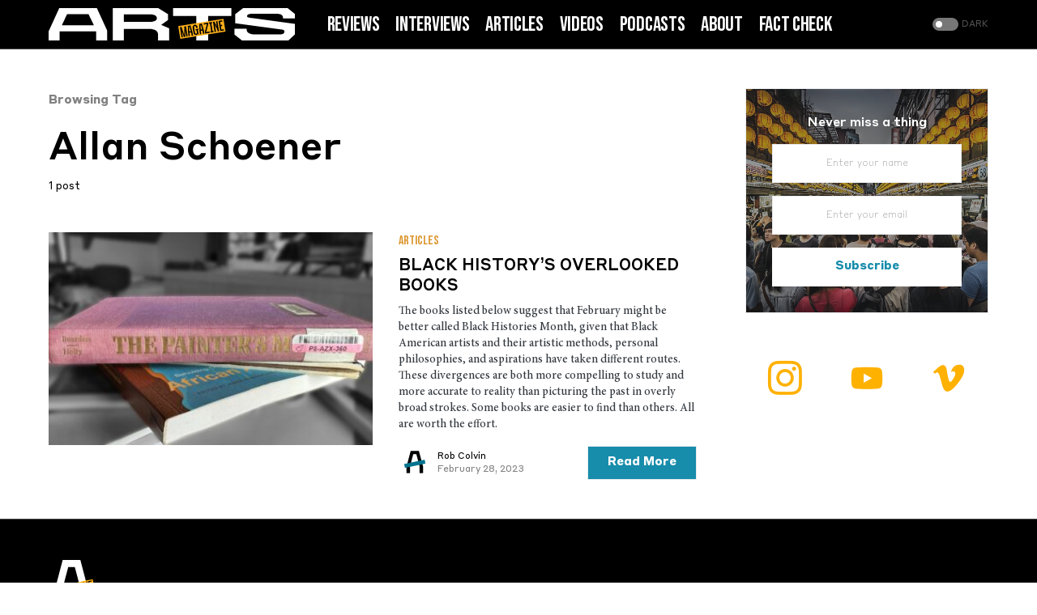

--- FILE ---
content_type: text/html; charset=UTF-8
request_url: https://artsmagazine.com/tag/allan-schoener/
body_size: 32861
content:
<!doctype html><html lang="en-US"><head><meta charset="UTF-8" /><style>.cs-footer{content-visibility:auto;contain-intrinsic-size:1px 1000px;}</style><meta name="viewport" content="width=device-width, initial-scale=1" /><link rel="profile" href="https://gmpg.org/xfn/11" /><title>Allan Schoener &#8211; Arts Magazine</title><link rel='preload' href='https://artsmagazine.com/wp-content/uploads/2023/03/arts_magazine_logo_test2.svg' as='image'><link rel="preload" href="https://artsmagazine.com/wp-content/uploads/2023/03/Books-Thumb-380x250.jpg" as="image" imagesrcset="https://artsmagazine.com/wp-content/uploads/2023/03/Books-Thumb-380x250.jpg 380w, https://artsmagazine.com/wp-content/uploads/2023/03/Books-Thumb-230x150.jpg 230w, https://artsmagazine.com/wp-content/uploads/2023/03/Books-Thumb-260x170.jpg 260w" imagesizes="(max-width: 380px) 100vw, 380px" /><link rel="preload" href="https://artsmagazine.com/wp-content/litespeed/avatar/cc8cb3fe789c853d1c32b17f2f704284.jpg?ver=1685193273" as="image" imagesrcset="https://artsmagazine.com/wp-content/litespeed/avatar/6fe5101deee9baad249cf9324d43f453.jpg?ver=1685193274 2x" /><link rel='preload' href='https://artsmagazine.com/wp-includes/js/jquery/jquery.min.js?ver=3.6.4' as='script'><style id="perfmatters-used-css">@font-face{font-family:"canvas-icons";src:url("https://artsmagazine.com/wp-content/plugins/canvas/assets/css/../fonts/canvas-icons.woff") format("woff"),url("https://artsmagazine.com/wp-content/plugins/canvas/assets/css/../fonts/canvas-icons.ttf") format("truetype"),url("https://artsmagazine.com/wp-content/plugins/canvas/assets/css/../fonts/canvas-icons.svg") format("svg");font-weight:normal;font-style:normal;font-display:swap;}[class^="cnvs-icon-"],[class*=" cnvs-icon-"]{font-family:"canvas-icons" !important;font-style:normal;font-weight:normal;font-variant:normal;text-transform:none;line-height:1;-webkit-font-smoothing:antialiased;-moz-osx-font-smoothing:grayscale;}[cnvs-flickity="init"]{--cnvs-flickity-button-background:hsla(0,0%,100%,.75);--cnvs-flickity-button-color:#333;--cnvs-flickity-button-hover-background:white;--cnvs-flickity-button-focus-box-shadow:0 0 0 5px #19f;--cnvs-flickity-button-active-opacity:.6;--cnvs-flickity-button-disabled-opacity:.3;--cnvs-flickity-button-icon-fill:#333;--cnvs-flickity-prev-next-border-radius:50%;--cnvs-flickity-page-info-font-size:.75rem;--cnvs-flickity-page-info-line-height:1;--cnvs-flickity-dot-width:10px;--cnvs-flickity-dot-height:10px;--cnvs-flickity-dot-margin:0 3px;--cnvs-flickity-dot-background:#333;--cnvs-flickity-dot-border-radius:50%;--cnvs-flickity-dot-opacity:.25;}[cnvs-flickity="init"].flickity-enabled{position:relative;padding-bottom:0;}[cnvs-flickity="init"].flickity-enabled:focus{outline:none;}[cnvs-flickity="init"].flickity-enabled.is-animate .flickity-viewport{-webkit-transition:height .2s;transition:height .2s;}[cnvs-flickity="init"].flickity-enabled.is-draggable{-webkit-tap-highlight-color:transparent;-webkit-user-select:none;-moz-user-select:none;-ms-user-select:none;user-select:none;}[cnvs-flickity="init"].flickity-enabled.is-draggable .flickity-viewport{cursor:move;cursor:-webkit-grab;cursor:grab;}[cnvs-flickity="init"].flickity-enabled.is-draggable .flickity-viewport.is-pointer-down{cursor:-webkit-grabbing;cursor:grabbing;}[cnvs-flickity="init"] .flickity-viewport{overflow:hidden;position:relative;height:100%;}[cnvs-flickity="init"] .flickity-slider{position:absolute;width:100%;height:100%;}[cnvs-flickity="init"] [data-sg-page-info="true"],[cnvs-flickity="init"] [data-sg-page-dots="true"]{padding-bottom:50px;}@font-face{font-family:"powerkit-icons";src:url("https://artsmagazine.com/wp-content/plugins/powerkit/assets/css/../fonts/powerkit-icons.woff") format("woff"),url("https://artsmagazine.com/wp-content/plugins/powerkit/assets/css/../fonts/powerkit-icons.ttf") format("truetype"),url("https://artsmagazine.com/wp-content/plugins/powerkit/assets/css/../fonts/powerkit-icons.svg") format("svg");font-weight:normal;font-style:normal;font-display:swap;}[class^="pk-icon-"],[class*=" pk-icon-"]{font-family:"powerkit-icons" !important;font-style:normal;font-weight:normal;font-variant:normal;text-transform:none;line-height:1;-webkit-font-smoothing:antialiased;-moz-osx-font-smoothing:grayscale;}.pk-icon-vimeo:before{content:"";}.pk-icon-youtube:before{content:"";}.pk-icon-instagram:before{content:"";}.pk-icon-up:before{content:"";}.pk-bg-overlay{--pk-overlay-background:rgba(52,58,64,.5);background-color:var(--pk-overlay-background);}.pk-font-heading{--pk-heading-font-weight:700;--pk-heading-font-color:#212529;font-weight:var(--pk-heading-font-weight);color:var(--pk-heading-font-color);}[pk-flickity="init"]{--pk-flickity-button-background:hsla(0,0%,100%,.75);--pk-flickity-button-color:#333;--pk-flickity-button-hover-background:white;--pk-flickity-button-focus-box-shadow:0 0 0 5px #19f;--pk-flickity-button-active-opacity:.6;--pk-flickity-button-disabled-opacity:.3;--pk-flickity-button-icon-fill:#333;--pk-flickity-prev-next-border-radius:50%;--pk-flickity-page-info-font-size:.75rem;--pk-flickity-page-info-line-height:1;--pk-flickity-dot-width:10px;--pk-flickity-dot-height:10px;--pk-flickity-dot-margin:0 3px;--pk-flickity-dot-background:#333;--pk-flickity-dot-border-radius:50%;--pk-flickity-dot-opacity:.25;}[pk-flickity="init"].flickity-enabled{position:relative;padding-bottom:0;}[pk-flickity="init"].flickity-enabled:focus{outline:none;}[pk-flickity="init"].flickity-enabled.is-animate .flickity-viewport{transition:height .2s;}[pk-flickity="init"].flickity-enabled.is-draggable{-webkit-tap-highlight-color:transparent;-webkit-user-select:none;-moz-user-select:none;-ms-user-select:none;user-select:none;}[pk-flickity="init"].flickity-enabled.is-draggable .flickity-viewport{cursor:move;cursor:-webkit-grab;cursor:grab;}[pk-flickity="init"].flickity-enabled.is-draggable .flickity-viewport.is-pointer-down{cursor:-webkit-grabbing;cursor:grabbing;}[pk-flickity="init"] .flickity-viewport{overflow:hidden;position:relative;height:100%;}[pk-flickity="init"] .flickity-slider{position:absolute;width:100%;height:100%;}[pk-flickity="init"] [data-sg-page-info="true"],[pk-flickity="init"] [data-sg-page-dots="true"]{padding-bottom:50px;}:where(.wp-block-button__link){border-radius:9999px;box-shadow:none;padding:calc(.667em + 2px) calc(1.333em + 2px);text-decoration:none;}:where(.wp-block-columns.has-background){padding:1.25em 2.375em;}:where(.wp-block-post-comments input[type=submit]){border:none;}.wp-block-embed.alignleft,.wp-block-embed.alignright,.wp-block[data-align=left]>[data-type="core/embed"],.wp-block[data-align=right]>[data-type="core/embed"]{max-width:360px;width:100%;}.wp-block-embed.alignleft .wp-block-embed__wrapper,.wp-block-embed.alignright .wp-block-embed__wrapper,.wp-block[data-align=left]>[data-type="core/embed"] .wp-block-embed__wrapper,.wp-block[data-align=right]>[data-type="core/embed"] .wp-block-embed__wrapper{min-width:280px;}.wp-block-cover .wp-block-embed{min-height:240px;min-width:320px;}.wp-block-embed{overflow-wrap:break-word;}.wp-block-embed figcaption{margin-bottom:1em;margin-top:.5em;}.wp-block-embed iframe{max-width:100%;}.wp-block-embed__wrapper{position:relative;}.wp-embed-responsive .wp-has-aspect-ratio .wp-block-embed__wrapper:before{content:"";display:block;padding-top:50%;}.wp-embed-responsive .wp-has-aspect-ratio iframe{bottom:0;height:100%;left:0;position:absolute;right:0;top:0;width:100%;}.wp-embed-responsive .wp-embed-aspect-21-9 .wp-block-embed__wrapper:before{padding-top:42.85%;}.wp-embed-responsive .wp-embed-aspect-18-9 .wp-block-embed__wrapper:before{padding-top:50%;}.wp-embed-responsive .wp-embed-aspect-16-9 .wp-block-embed__wrapper:before{padding-top:56.25%;}.wp-embed-responsive .wp-embed-aspect-4-3 .wp-block-embed__wrapper:before{padding-top:75%;}.wp-embed-responsive .wp-embed-aspect-1-1 .wp-block-embed__wrapper:before{padding-top:100%;}.wp-embed-responsive .wp-embed-aspect-9-16 .wp-block-embed__wrapper:before{padding-top:177.77%;}.wp-embed-responsive .wp-embed-aspect-1-2 .wp-block-embed__wrapper:before{padding-top:200%;}:where(.wp-block-file__button){border-radius:2em;padding:.5em 1em;}:where(.wp-block-file__button):is(a):active,:where(.wp-block-file__button):is(a):focus,:where(.wp-block-file__button):is(a):hover,:where(.wp-block-file__button):is(a):visited{box-shadow:none;color:#fff;opacity:.85;text-decoration:none;}.wp-block-gallery.has-nested-images figure.wp-block-image:not(#individual-image){margin:0;width:calc(50% - var(--wp--style--unstable-gallery-gap,16px) / 2);}.wp-block-gallery.has-nested-images figure.wp-block-image{box-sizing:border-box;display:flex;flex-direction:column;flex-grow:1;justify-content:center;max-width:100%;position:relative;}.wp-block-gallery.has-nested-images figure.wp-block-image img{display:block;height:auto;max-width:100% !important;width:auto;}.wp-block-gallery.has-nested-images figure.wp-block-image figcaption{background:linear-gradient(0deg,rgba(0,0,0,.7),rgba(0,0,0,.3) 70%,transparent);bottom:0;box-sizing:border-box;color:#fff;font-size:13px;left:0;margin-bottom:0;max-height:60%;overflow:auto;padding:0 8px 8px;position:absolute;text-align:center;width:100%;}.wp-block-gallery.has-nested-images figure.wp-block-image figcaption img{display:inline;}.wp-block-gallery.has-nested-images figure.wp-block-image figcaption a{color:inherit;}.wp-block-gallery.has-nested-images figure.wp-block-image.has-custom-border img{box-sizing:border-box;}.wp-block-gallery.has-nested-images figure.wp-block-image.has-custom-border>a,.wp-block-gallery.has-nested-images figure.wp-block-image.has-custom-border>div,.wp-block-gallery.has-nested-images figure.wp-block-image.is-style-rounded>a,.wp-block-gallery.has-nested-images figure.wp-block-image.is-style-rounded>div{flex:1 1 auto;}.wp-block-gallery.has-nested-images figure.wp-block-image.has-custom-border figcaption,.wp-block-gallery.has-nested-images figure.wp-block-image.is-style-rounded figcaption{background:none;color:inherit;flex:initial;margin:0;padding:10px 10px 9px;position:relative;}.wp-block-gallery.has-nested-images:not(.is-cropped) figure.wp-block-image:not(#individual-image){margin-bottom:auto;margin-top:0;}.wp-block-gallery.has-nested-images.is-cropped figure.wp-block-image:not(#individual-image){align-self:inherit;}.wp-block-gallery.has-nested-images.is-cropped figure.wp-block-image:not(#individual-image)>a,.wp-block-gallery.has-nested-images.is-cropped figure.wp-block-image:not(#individual-image)>div:not(.components-drop-zone){display:flex;}.wp-block-gallery.has-nested-images.is-cropped figure.wp-block-image:not(#individual-image) a,.wp-block-gallery.has-nested-images.is-cropped figure.wp-block-image:not(#individual-image) img{flex:1 0 0%;height:100%;-o-object-fit:cover;object-fit:cover;width:100%;}.wp-block-gallery.has-nested-images.columns-1 figure.wp-block-image:not(#individual-image){width:100%;}@media (min-width:600px){.wp-block-gallery.has-nested-images.columns-3 figure.wp-block-image:not(#individual-image){width:calc(33.33333% - var(--wp--style--unstable-gallery-gap,16px) * .66667);}.wp-block-gallery.has-nested-images.columns-4 figure.wp-block-image:not(#individual-image){width:calc(25% - var(--wp--style--unstable-gallery-gap,16px) * .75);}.wp-block-gallery.has-nested-images.columns-5 figure.wp-block-image:not(#individual-image){width:calc(20% - var(--wp--style--unstable-gallery-gap,16px) * .8);}.wp-block-gallery.has-nested-images.columns-6 figure.wp-block-image:not(#individual-image){width:calc(16.66667% - var(--wp--style--unstable-gallery-gap,16px) * .83333);}.wp-block-gallery.has-nested-images.columns-7 figure.wp-block-image:not(#individual-image){width:calc(14.28571% - var(--wp--style--unstable-gallery-gap,16px) * .85714);}.wp-block-gallery.has-nested-images.columns-8 figure.wp-block-image:not(#individual-image){width:calc(12.5% - var(--wp--style--unstable-gallery-gap,16px) * .875);}.wp-block-gallery.has-nested-images.columns-default figure.wp-block-image:not(#individual-image){width:calc(33.33% - var(--wp--style--unstable-gallery-gap,16px) * .66667);}.wp-block-gallery.has-nested-images.columns-default figure.wp-block-image:not(#individual-image):first-child:nth-last-child(2),.wp-block-gallery.has-nested-images.columns-default figure.wp-block-image:not(#individual-image):first-child:nth-last-child(2)~figure.wp-block-image:not(#individual-image){width:calc(50% - var(--wp--style--unstable-gallery-gap,16px) * .5);}.wp-block-gallery.has-nested-images.columns-default figure.wp-block-image:not(#individual-image):first-child:last-child{width:100%;}}.wp-block-image img{height:auto;max-width:100%;vertical-align:bottom;}.wp-block-image img,.wp-block-image.has-custom-border img{box-sizing:border-box;}.wp-block-image.aligncenter{text-align:center;}.wp-block-image.alignfull img,.wp-block-image.alignwide img{height:auto;width:100%;}.wp-block-image .aligncenter,.wp-block-image .alignleft,.wp-block-image .alignright,.wp-block-image.aligncenter,.wp-block-image.alignleft,.wp-block-image.alignright{display:table;}.wp-block-image .aligncenter>figcaption,.wp-block-image .alignleft>figcaption,.wp-block-image .alignright>figcaption,.wp-block-image.aligncenter>figcaption,.wp-block-image.alignleft>figcaption,.wp-block-image.alignright>figcaption{caption-side:bottom;display:table-caption;}.wp-block-image .alignleft{float:left;margin:.5em 1em .5em 0;}.wp-block-image .alignright{float:right;margin:.5em 0 .5em 1em;}.wp-block-image .aligncenter{margin-left:auto;margin-right:auto;}.wp-block-image figcaption{margin-bottom:1em;margin-top:.5em;}.wp-block-image .is-style-rounded img,.wp-block-image.is-style-circle-mask img,.wp-block-image.is-style-rounded img{border-radius:9999px;}@supports ((-webkit-mask-image:none) or (mask-image:none)) or (-webkit-mask-image:none){.wp-block-image.is-style-circle-mask img{border-radius:0;-webkit-mask-image:url("data:image/svg+xml;utf8,<svg viewBox=\"0 0 100 100\" xmlns=\"http://www.w3.org/2000/svg\"><circle cx=\"50\" cy=\"50\" r=\"50\"/></svg>");mask-image:url("data:image/svg+xml;utf8,<svg viewBox=\"0 0 100 100\" xmlns=\"http://www.w3.org/2000/svg\"><circle cx=\"50\" cy=\"50\" r=\"50\"/></svg>");mask-mode:alpha;-webkit-mask-position:center;mask-position:center;-webkit-mask-repeat:no-repeat;mask-repeat:no-repeat;-webkit-mask-size:contain;mask-size:contain;}}.wp-block-image :where(.has-border-color){border-style:solid;}.wp-block-image :where([style*=border-top-color]){border-top-style:solid;}.wp-block-image :where([style*=border-right-color]){border-right-style:solid;}.wp-block-image :where([style*=border-bottom-color]){border-bottom-style:solid;}.wp-block-image :where([style*=border-left-color]){border-left-style:solid;}.wp-block-image :where([style*=border-width]){border-style:solid;}.wp-block-image :where([style*=border-top-width]){border-top-style:solid;}.wp-block-image :where([style*=border-right-width]){border-right-style:solid;}.wp-block-image :where([style*=border-bottom-width]){border-bottom-style:solid;}.wp-block-image :where([style*=border-left-width]){border-left-style:solid;}.wp-block-image figure{margin:0;}ol,ul{box-sizing:border-box;}:where(.wp-block-navigation.has-background .wp-block-navigation-item a:not(.wp-element-button)),:where(.wp-block-navigation.has-background .wp-block-navigation-submenu a:not(.wp-element-button)){padding:.5em 1em;}:where(.wp-block-navigation .wp-block-navigation__submenu-container .wp-block-navigation-item a:not(.wp-element-button)),:where(.wp-block-navigation .wp-block-navigation__submenu-container .wp-block-navigation-submenu a:not(.wp-element-button)),:where(.wp-block-navigation .wp-block-navigation__submenu-container .wp-block-navigation-submenu button.wp-block-navigation-item__content),:where(.wp-block-navigation .wp-block-navigation__submenu-container .wp-block-pages-list__item button.wp-block-navigation-item__content){padding:.5em 1em;}@keyframes overlay-menu__fade-in-animation{0%{opacity:0;transform:translateY(.5em);}to{opacity:1;transform:translateY(0);}}:where(p.has-text-color:not(.has-link-color)) a{color:inherit;}:where(.wp-block-search__button){border:1px solid #ccc;padding:.375em .625em;}:where(.wp-block-search__button-inside .wp-block-search__inside-wrapper){border:1px solid #949494;padding:4px;}:where(.wp-block-search__button-inside .wp-block-search__inside-wrapper) :where(.wp-block-search__button){padding:.125em .5em;}:where(pre.wp-block-verse){font-family:inherit;}:root{--wp--preset--font-size--normal:16px;--wp--preset--font-size--huge:42px;}html :where(.has-border-color){border-style:solid;}html :where([style*=border-top-color]){border-top-style:solid;}html :where([style*=border-right-color]){border-right-style:solid;}html :where([style*=border-bottom-color]){border-bottom-style:solid;}html :where([style*=border-left-color]){border-left-style:solid;}html :where([style*=border-width]){border-style:solid;}html :where([style*=border-top-width]){border-top-style:solid;}html :where([style*=border-right-width]){border-right-style:solid;}html :where([style*=border-bottom-width]){border-bottom-style:solid;}html :where([style*=border-left-width]){border-left-style:solid;}html :where(img[class*=wp-image-]){height:auto;max-width:100%;}html :where(.is-position-sticky){--wp-admin--admin-bar--position-offset:var(--wp-admin--admin-bar--height,0px);}@media screen and (max-width:600px){html :where(.is-position-sticky){--wp-admin--admin-bar--position-offset:0px;}}@-webkit-keyframes cnvs-block-progress-stripes{from{background-position:1rem 0;}to{background-position:0 0;}}@keyframes cnvs-block-progress-stripes{from{background-position:1rem 0;}to{background-position:0 0;}}@-webkit-keyframes loader-rotate{0%{-webkit-transform:rotate(0);transform:rotate(0);}100%{-webkit-transform:rotate(360deg);transform:rotate(360deg);}}@keyframes loader-rotate{0%{-webkit-transform:rotate(0);transform:rotate(0);}100%{-webkit-transform:rotate(360deg);transform:rotate(360deg);}}@font-face{font-family:"absolute-reviews-icons";src:url("https://artsmagazine.com/wp-content/plugins/absolute-reviews/public/css/../../fonts/absolute-reviews-icons.woff") format("woff"),url("https://artsmagazine.com/wp-content/plugins/absolute-reviews/public/css/../../fonts/absolute-reviews-icons.ttf") format("truetype"),url("https://artsmagazine.com/wp-content/plugins/absolute-reviews/public/css/../../fonts/absolute-reviews-icons.svg") format("svg");font-weight:normal;font-style:normal;font-display:swap;}[class^="abr-icon-"],[class*=" abr-icon-"]{font-family:"absolute-reviews-icons" !important;font-style:normal;font-weight:normal;font-variant:normal;text-transform:none;line-height:1;-webkit-font-smoothing:antialiased;-moz-osx-font-smoothing:grayscale;}[class*="is-style-cnvs-list-styled"]{--cnvs-list-styled-line-height:1.5;--cnvs-list-styled-font-size:1rem;--cnvs-list-styled-children-font-size:.875rem;--cnvs-list-styled-ul-box-background:#ced4da;--cnvs-list-styled-ul-box-border-radius:0;--cnvs-list-styled-ul-positive-box-color:#28a745;--cnvs-list-styled-ul-negative-box-color:#dc3545;--cnvs-list-styled-ol-box-color:#495057;--cnvs-list-styled-ol-box-font-size:.875rem;--cnvs-list-styled-ol-box-font-weight:600;--cnvs-list-styled-ol-box-background-color:#e9ecef;--cnvs-list-styled-ol-box-border-radius:50%;--cnvs-list-styled-ol-positive-box-background-color:#28a745;--cnvs-list-styled-ol-negative-box-background-color:#dc3545;--cnvs-list-styled-ol-positive-box-color:#fff;--cnvs-list-styled-ol-negative-box-color:#fff;}@-webkit-keyframes progress-bar-stripes{from{background-position:1rem 0;}to{background-position:0 0;}}@keyframes progress-bar-stripes{from{background-position:1rem 0;}to{background-position:0 0;}}@-webkit-keyframes loader-rotate{0%{transform:rotate(0);}100%{transform:rotate(360deg);}}@keyframes loader-rotate{0%{transform:rotate(0);}100%{transform:rotate(360deg);}}@-webkit-keyframes lightboxLoader{0%{-webkit-transform:rotate(0);transform:rotate(0);}100%{-webkit-transform:rotate(360deg);transform:rotate(360deg);}}@keyframes lightboxLoader{0%{-webkit-transform:rotate(0);transform:rotate(0);}100%{-webkit-transform:rotate(360deg);transform:rotate(360deg);}}@-webkit-keyframes gfadeIn{from{opacity:0;}to{opacity:1;}}@keyframes gfadeIn{from{opacity:0;}to{opacity:1;}}@-webkit-keyframes gfadeOut{from{opacity:1;}to{opacity:0;}}@keyframes gfadeOut{from{opacity:1;}to{opacity:0;}}@-webkit-keyframes gslideInLeft{from{opacity:0;-webkit-transform:translate3d(-60%,0,0);transform:translate3d(-60%,0,0);}to{visibility:visible;-webkit-transform:translate3d(0,0,0);transform:translate3d(0,0,0);opacity:1;}}@keyframes gslideInLeft{from{opacity:0;-webkit-transform:translate3d(-60%,0,0);transform:translate3d(-60%,0,0);}to{visibility:visible;-webkit-transform:translate3d(0,0,0);transform:translate3d(0,0,0);opacity:1;}}@-webkit-keyframes gslideOutLeft{from{opacity:1;visibility:visible;-webkit-transform:translate3d(0,0,0);transform:translate3d(0,0,0);}to{-webkit-transform:translate3d(-60%,0,0);transform:translate3d(-60%,0,0);opacity:0;visibility:hidden;}}@keyframes gslideOutLeft{from{opacity:1;visibility:visible;-webkit-transform:translate3d(0,0,0);transform:translate3d(0,0,0);}to{-webkit-transform:translate3d(-60%,0,0);transform:translate3d(-60%,0,0);opacity:0;visibility:hidden;}}@-webkit-keyframes gslideInRight{from{opacity:0;visibility:visible;-webkit-transform:translate3d(60%,0,0);transform:translate3d(60%,0,0);}to{-webkit-transform:translate3d(0,0,0);transform:translate3d(0,0,0);opacity:1;}}@keyframes gslideInRight{from{opacity:0;visibility:visible;-webkit-transform:translate3d(60%,0,0);transform:translate3d(60%,0,0);}to{-webkit-transform:translate3d(0,0,0);transform:translate3d(0,0,0);opacity:1;}}@-webkit-keyframes gslideOutRight{from{opacity:1;visibility:visible;-webkit-transform:translate3d(0,0,0);transform:translate3d(0,0,0);}to{-webkit-transform:translate3d(60%,0,0);transform:translate3d(60%,0,0);opacity:0;}}@keyframes gslideOutRight{from{opacity:1;visibility:visible;-webkit-transform:translate3d(0,0,0);transform:translate3d(0,0,0);}to{-webkit-transform:translate3d(60%,0,0);transform:translate3d(60%,0,0);opacity:0;}}@-webkit-keyframes gzoomIn{from{opacity:0;-webkit-transform:scale3d(.3,.3,.3);transform:scale3d(.3,.3,.3);}to{opacity:1;}}@keyframes gzoomIn{from{opacity:0;-webkit-transform:scale3d(.3,.3,.3);transform:scale3d(.3,.3,.3);}to{opacity:1;}}@-webkit-keyframes gzoomOut{from{opacity:1;}50%{opacity:0;-webkit-transform:scale3d(.3,.3,.3);transform:scale3d(.3,.3,.3);}to{opacity:0;}}@keyframes gzoomOut{from{opacity:1;}50%{opacity:0;-webkit-transform:scale3d(.3,.3,.3);transform:scale3d(.3,.3,.3);}to{opacity:0;}}.pk-subscribe-form-wrap{--pk-subscribe-with-bg-color:#fff;--pk-subscribe-with-bg-elements-color:#fff;--pk-subscribe-heading-font-size:1.25rem;--pk-subscribe-privacy-font-size:80%;}.pk-subscribe-form-wrap{position:relative;}.pk-subscribe-form-wrap .pk-subscribe-bg{position:absolute;top:0;left:0;width:100%;height:100%;z-index:1;}.pk-subscribe-form-wrap .pk-subscribe-bg img{display:block;width:100%;height:100%;-o-object-fit:cover;object-fit:cover;font-family:"object-fit: cover;";}.pk-subscribe-form-wrap .pk-input-group{display:flex;}.pk-subscribe-form-wrap .pk-font-heading{font-size:var(--pk-subscribe-heading-font-size);}.pk-subscribe-form-wrap .pk-subscribe-message a,.pk-subscribe-form-wrap .pk-privacy a{border:none;text-decoration:underline;}.pk-subscribe-form-wrap .pk-subscribe-message a:hover,.pk-subscribe-form-wrap .pk-privacy a:hover{text-decoration:none;}.pk-subscribe-with-name .pk-input-group{flex-direction:column;}.pk-subscribe-with-name .pk-input-group input,.pk-subscribe-with-name .pk-input-group button{margin-top:.5rem;}.pk-subscribe-with-name .pk-input-group input:first-child,.pk-subscribe-with-name .pk-input-group button:first-child{margin-top:0;}.pk-subscribe-with-name .pk-input-group input[type="text"]{width:100%;}.pk-subscribe-with-bg{color:var(--pk-subscribe-with-bg-color);overflow:hidden;}.pk-subscribe-with-bg .pk-subscribe-container{position:relative;padding:2rem;z-index:2;}.pk-subscribe-with-bg .pk-input-group input,.pk-subscribe-with-bg .pk-input-group button{margin-top:.5rem;}.pk-subscribe-with-bg .pk-input-group input:first-child,.pk-subscribe-with-bg .pk-input-group button:first-child{margin-top:0;}.pk-subscribe-with-bg .pk-title,.pk-subscribe-with-bg .pk-subscribe-message,.pk-subscribe-with-bg .pk-subscribe-message a,.pk-subscribe-with-bg .pk-privacy,.pk-subscribe-with-bg .pk-privacy a{color:var(--pk-subscribe-with-bg-elements-color);}.pk-subscribe-with-bg .subscription{box-shadow:none !important;}.pk-subscribe-form-widget .pk-bg-overlay{text-align:center;}.pk-subscribe-form-widget .pk-bg-overlay .pk-input-group{background:transparent;display:block;}.pk-subscribe-form-widget .pk-bg-overlay .pk-input-group button{margin-bottom:0;}.pk-scroll-to-top{--pk-scrolltop-background:#a0a0a0;--pk-scrolltop-icon-color:#fff;--pk-scrolltop-opacity:1;--pk-scrolltop-opacity-hover:.7;}.pk-scroll-to-top{background:var(--pk-scrolltop-background);display:none;position:fixed;left:-9999px;bottom:2rem;opacity:0;transition:opacity .25s;}.pk-scroll-to-top.pk-active{opacity:var(--pk-scrolltop-opacity);left:auto;right:2rem;}.pk-scroll-to-top:hover{opacity:var(--pk-scrolltop-opacity-hover);}.pk-scroll-to-top .pk-icon{display:block;padding:.6rem;color:var(--pk-scrolltop-icon-color);line-height:1;transition:opacity .2s ease;}@media (min-width: 760px){.pk-scroll-to-top{display:block;}}.pk-social-links-wrap{--pk-social-link-color:#000;--pk-social-links-label-color:rgba(0,0,0,.3);--pk-social-links-icon-color:inherit;--pk-social-links-title-color:inherit;--pk-social-nav-count-color:rgba(0,0,0,.5);--pk-social-bold-title-color:#000;--pk-social-inverse-link-color:#fff;--pk-social-light-bg-link-background:#f8f9fa;--pk-social-light-bg-hover-color:#fff;--pk-social-light-bg-hover-title-color:#fff;--pk-social-light-bg-hover-label-color:rgba(255,255,255,.75);--pk-social-light-bg-hover-count-color:rgba(255,255,255,.75);--pk-social-bold-bg-link-color:#fff;--pk-social-dark-link-background:#000;--pk-social-dark-link-color:#fff;--pk-social-dark-link-hover-background:#1a1919;--pk-social-light-rounded-icon-background:#f8f9fa;--pk-social-light-rounded-title-color:#000;--pk-social-bold-rounded-icon-background:#f8f9fa;--pk-social-bold-rounded-icon-color:#fff;--pk-social-bold-rounded-title-color:#000;--pk-social-dark-rounded-link-background:#000;--pk-social-dark-rounded-link-color:#fff;--pk-social-dark-rounded-link-hover-background:#1a1919;--pk-social-links-title-font-size:.875rem;--pk-social-vertical-icon-font-size:110%;}.pk-social-links-items{display:flex;flex-wrap:wrap;margin:0 -.125rem;}.pk-social-links-item{display:flex;}.pk-social-links-item{padding:0 .125rem .125rem;}.pk-social-links-item .pk-social-links-link{display:flex;flex-grow:1;flex-direction:column;align-items:center;height:100%;line-height:1;text-align:center;color:var(--pk-social-link-color);border:none !important;text-decoration:none !important;box-shadow:none !important;transition:background-color .2s;}.pk-social-links-icon,.pk-social-links-count,.pk-social-links-label,.pk-social-links-title{transition:color .2s;}.pk-social-links-instagram .pk-social-links-link:hover{color:#675144;}.pk-social-links-youtube .pk-social-links-link:hover{color:#f00;}.pk-social-links-vimeo .pk-social-links-link:hover{color:#00adef;}.pk-social-links-template-columns .pk-social-links-items{justify-content:flex-start;}.pk-social-links-template-columns .pk-social-links-item{padding:0;}.pk-social-links-template-columns .pk-social-links-link{padding:1rem .5rem !important;}.pk-social-links-template-col-3 .pk-social-links-item{flex:0 0 33.3333333333%;max-width:33.3333333333%;}.pk-social-links-template-nav .pk-social-links-items{display:flex;flex-wrap:wrap;justify-content:flex-start;margin:0 -.225rem;}.pk-social-links-template-nav .pk-social-links-item{padding:0 .225rem;}.pk-social-links-template-nav .pk-social-links-item:not(:last-child){margin-right:.25rem;}.pk-social-links-template-nav .pk-social-links-item a{display:flex;flex-direction:row;align-items:center;line-height:1;}.pk-social-links-template-nav .pk-social-links-icon{margin-top:0;}.pk-social-links-scheme-bold .pk-social-links-instagram .pk-social-links-link{color:#675144;}.pk-social-links-scheme-bold .pk-social-links-instagram .pk-social-links-link:hover .pk-social-links-icon{color:#866958;}.pk-social-links-scheme-bold .pk-social-links-youtube .pk-social-links-link{color:#f00;}.pk-social-links-scheme-bold .pk-social-links-youtube .pk-social-links-link:hover .pk-social-links-icon{color:#f33;}.pk-social-links-scheme-bold .pk-social-links-vimeo .pk-social-links-link{color:#00adef;}.pk-social-links-scheme-bold .pk-social-links-vimeo .pk-social-links-link:hover .pk-social-links-icon{color:#23c2ff;}.pk-social-links-scheme-light-rounded .pk-social-links-link,.is-style-pk-social-links-light-rounded .pk-social-links-link{background-color:transparent;padding:0;}.pk-social-links-scheme-light-rounded .pk-social-links-icon,.is-style-pk-social-links-light-rounded .pk-social-links-scheme-gutenberg-block .pk-social-links-icon{background-color:var(--pk-social-light-rounded-icon-background);display:flex;align-content:center;justify-content:center;width:2rem;height:2rem;line-height:2rem;border-radius:50%;transition:color .2s;}:root{--cs-common-border-radius:20px;--cs-primary-border-radius:0px;--cs-secondary-border-radius:50%;--cs-additional-border-radius:25px;--cs-image-border-radius:20px;--cs-header-topbar-height:50px;--cs-header-topbar-large-height:90px;--cs-header-initial-height:90px;--cs-header-height:60px;--cs-header-border-width:1px;--cs-entry-content-width:700px;--cs-entry-content-medium-width:800px;--cs-entry-content-large-width:1160px;--cs-block-content-width:600px;}:root,[data-site-scheme=default]{--cs-color-site-background:#fff;--cs-color-topbar-background:#f8f9fa;--cs-color-header-background:#fff;--cs-color-submenu-background:#fff;--cs-color-search-background:#fff;--cs-color-footer-background:#f8f9fa;}[data-site-scheme=dark]{--cs-color-site-background:#1c1c1c;--cs-color-topbar-background:#333335;--cs-color-header-background:#1c1c1c;--cs-color-submenu-background:#1c1c1c;--cs-color-search-background:#333335;--cs-color-footer-background:#1c1c1c;}:root,[data-scheme=default]{--cs-color-contrast-50:#f8f9fa;--cs-color-contrast-100:#f8f9fa;--cs-color-contrast-200:#e9ecef;--cs-color-contrast-300:#dee2e6;--cs-color-contrast-400:#ced4da;--cs-color-contrast-500:#adb5bd;--cs-color-contrast-600:#6c757d;--cs-color-contrast-700:#495057;--cs-color-contrast-800:#343a40;--cs-color-contrast-900:#212529;--cs-color-button:#007aff;--cs-color-button-contrast:#fff;--cs-color-button-hover:#004eff;--cs-color-button-hover-contrast:#fff;--cs-color-category:#007aff;--cs-color-category-hover:#818181;--cs-color-meta:#818181;--cs-color-meta-links:#000;--cs-color-meta-links-hover:#818181;--cs-color-primary:#000;--cs-color-primary-contrast:#fff;--cs-color-secondary:#818181;--cs-color-secondary-contrast:#000;--cs-color-accent:#007aff;--cs-color-accent-contrast:#fff;--cs-color-overlay-background:rgba(0,0,0,.45);}[data-scheme=inverse]{--cs-color-contrast-50:rgba(255,255,255,.1);--cs-color-contrast-100:rgba(255,255,255,.1);--cs-color-contrast-200:rgba(255,255,255,.2);--cs-color-contrast-300:rgba(255,255,255,.3);--cs-color-contrast-400:rgba(255,255,255,.4);--cs-color-contrast-500:rgba(255,255,255,.5);--cs-color-contrast-600:rgba(255,255,255,.6);--cs-color-contrast-700:rgba(255,255,255,.7);--cs-color-contrast-800:rgba(255,255,255,.8);--cs-color-contrast-900:rgba(255,255,255,.9);--cs-color-primary:#fff;--cs-color-primary-contrast:#000;--cs-color-secondary:rgba(255,255,255,.85);--cs-color-secondary-contrast:#000;--cs-color-category:#fff;--cs-color-category-hover:rgba(255,255,255,.85);--cs-color-meta:rgba(255,255,255,.85);--cs-color-meta-links:rgba(255,255,255,.85);--cs-color-meta-links-hover:#fff;}[data-scheme=dark]{--cs-color-contrast-50:#000;--cs-color-contrast-100:#333335;--cs-color-contrast-200:#49494b;--cs-color-contrast-300:#606062;--cs-color-contrast-400:#777778;--cs-color-contrast-500:#8e8e8f;--cs-color-contrast-600:#a4a4a5;--cs-color-contrast-700:#bbbbbc;--cs-color-contrast-800:#d2d2d2;--cs-color-contrast-900:#e9e9e9;--cs-color-button:#007aff;--cs-color-button-contrast:#fff;--cs-color-button-hover:#004eff;--cs-color-button-hover-contrast:#fff;--cs-color-category:#007aff;--cs-color-category-hover:#818181;--cs-color-meta:#858585;--cs-color-meta-links:#fff;--cs-color-meta-links-hover:#858585;--cs-color-primary:#fff;--cs-color-primary-contrast:#000;--cs-color-secondary:#858585;--cs-color-secondary-contrast:#000;}[data-scheme]{color:var(--cs-color-primary);}:root,[data-scheme=default]{--cs-palette-color-blue:#59bacc;--cs-palette-color-green:#58ad69;--cs-palette-color-orange:#ffbc49;--cs-palette-color-red:#e32c26;--cs-palette-color-black:#000;--cs-palette-color-white:#fff;--cs-palette-color-secondary:"#818181";--cs-palette-color-gray-50:#f8f9fa;--cs-palette-color-gray-100:#f8f9fa;--cs-palette-color-gray-200:#e9ecef;}[data-scheme=inverse]{--cs-palette-color-black:#fff;--cs-palette-color-white:#000;--cs-palette-color-secondary:rgba(255,255,255,.85);--cs-palette-color-gray-50:rgba(255,255,255,.1);--cs-palette-color-gray-100:rgba(255,255,255,.1);--cs-palette-color-gray-200:rgba(255,255,255,.2);}[data-scheme=dark]{--cs-palette-color-black:#fff;--cs-palette-color-white:#000;--cs-palette-color-secondary:"#858585";--cs-palette-color-gray-50:#000;--cs-palette-color-gray-100:#333335;--cs-palette-color-gray-200:#49494b;}@font-face{font-family:"cs-icons";src:url("https://artsmagazine.com/wp-content/themes/networker/./assets/static/icon-fonts/icons.woff") format("woff"),url("https://artsmagazine.com/wp-content/themes/networker/./assets/static/icon-fonts/icons.ttf") format("truetype"),url("https://artsmagazine.com/wp-content/themes/networker/./assets/static/icon-fonts/icons.svg#icons") format("svg");font-weight:normal;font-style:normal;font-display:swap;}[class^=cs-icon-],[class*=" cs-icon-"]{font-family:"cs-icons" !important;speak:none;font-style:normal;font-weight:normal;font-variant:normal;text-transform:none;line-height:1;-webkit-font-smoothing:antialiased;-moz-osx-font-smoothing:grayscale;}.cs-icon-clock:before{content:"";}.cs-icon-x:before{content:"";}.cs-icon-moon:before{content:"";}.cs-icon-sun:before{content:"";}*,*::before,*::after{box-sizing:border-box;}html{font-family:sans-serif;line-height:1.15;-webkit-text-size-adjust:100%;-webkit-tap-highlight-color:rgba(0,0,0,0);}article,aside,figcaption,figure,footer,header,hgroup,main,nav,section{display:block;}body{margin:0;font-family:-apple-system,BlinkMacSystemFont,"Segoe UI",Roboto,"Helvetica Neue",Arial,"Noto Sans",sans-serif,"Apple Color Emoji","Segoe UI Emoji","Segoe UI Symbol","Noto Color Emoji";font-size:1rem;font-weight:400;line-height:1.5;color:#000;text-align:left;background-color:#fff;}[tabindex="-1"]:focus:not(:focus-visible){outline:0 !important;}h1,h2,h3,h4,h5,h6{margin-top:0;margin-bottom:1rem;}p{margin-top:0;margin-bottom:1rem;}ol,ul,dl{margin-top:0;margin-bottom:1rem;}ol ol,ul ul,ol ul,ul ol{margin-bottom:0;}a{color:var(--cs-color-primary);text-decoration:none;background-color:transparent;transition:color .25s;}a:hover{color:var(--cs-color-primary);text-decoration:none;}a:not([href]){color:inherit;text-decoration:none;}a:not([href]):hover{color:inherit;text-decoration:none;}img{vertical-align:middle;border-style:none;}button{border-radius:0;}button:focus{outline:1px dotted;outline:5px auto -webkit-focus-ring-color;}input,button,select,optgroup,textarea{margin:0;font-family:inherit;font-size:inherit;line-height:inherit;}button,input{overflow:visible;}button,select{text-transform:none;}button,[type=button],[type=reset],[type=submit]{-webkit-appearance:button;}button:not(:disabled),[type=button]:not(:disabled),[type=reset]:not(:disabled),[type=submit]:not(:disabled){cursor:pointer;}button::-moz-focus-inner,[type=button]::-moz-focus-inner,[type=reset]::-moz-focus-inner,[type=submit]::-moz-focus-inner{padding:0;border-style:none;}input[type=radio],input[type=checkbox]{box-sizing:border-box;padding:0;}input[type=date],input[type=time],input[type=datetime-local],input[type=month]{-webkit-appearance:listbox;}[type=number]::-webkit-inner-spin-button,[type=number]::-webkit-outer-spin-button{height:auto;}[type=search]{outline-offset:-2px;-webkit-appearance:none;}[type=search]::-webkit-search-decoration{-webkit-appearance:none;}::-webkit-file-upload-button{font:inherit;-webkit-appearance:button;}[hidden]{display:none !important;}html{-webkit-font-smoothing:antialiased;-moz-osx-font-smoothing:grayscale;font-size:16px;font-family:var(--cs-font-base-family);}body{font-family:var(--cs-font-base-family),sans-serif;font-size:var(--cs-font-base-size);font-weight:var(--cs-font-base-weight);font-style:var(--cs-font-base-style);line-height:var(--cs-font-base-line-height);letter-spacing:var(--cs-font-base-letter-spacing);}h1,h2,h3,h4,h5,h6,.h1,.h2,.h3,.h4,.h5,.h6{margin-top:0;margin-bottom:1rem;word-wrap:break-word;font-family:var(--cs-font-headings-family),sans-serif;font-weight:var(--cs-font-headings-weight);text-transform:var(--cs-font-headings-text-transform);line-height:var(--cs-font-headings-line-height);letter-spacing:var(--cs-font-headings-letter-spacing);}h1,.h1{font-size:3rem;}h2,.h2{font-size:1.875rem;}h3,.h3{font-size:1.625rem;}.cs-main-content .entry-content > h1:not(:first-child),.cs-main-content .entry-content > h2:not(:first-child),.cs-main-content .entry-content > h3:not(:first-child),.cs-main-content .entry-content > h4:not(:first-child),.cs-main-content .entry-content > h5:not(:first-child),.cs-main-content .entry-content > h6:not(:first-child),.cs-main-content .entry-content > .h1:not(:first-child),.cs-main-content .entry-content > .h2:not(:first-child),.cs-main-content .entry-content > .h3:not(:first-child),.cs-main-content .entry-content > .h4:not(:first-child),.cs-main-content .entry-content > .h5:not(:first-child),.cs-main-content .entry-content > .h6:not(:first-child),.cs-main-content .entry-summary > h1:not(:first-child),.cs-main-content .entry-summary > h2:not(:first-child),.cs-main-content .entry-summary > h3:not(:first-child),.cs-main-content .entry-summary > h4:not(:first-child),.cs-main-content .entry-summary > h5:not(:first-child),.cs-main-content .entry-summary > h6:not(:first-child),.cs-main-content .entry-summary > .h1:not(:first-child),.cs-main-content .entry-summary > .h2:not(:first-child),.cs-main-content .entry-summary > .h3:not(:first-child),.cs-main-content .entry-summary > .h4:not(:first-child),.cs-main-content .entry-summary > .h5:not(:first-child),.cs-main-content .entry-summary > .h6:not(:first-child){margin-top:64px;}.wp-block-embed figcaption{color:var(--cs-color-secondary);text-align:center;}.wp-block-image figcaption{color:var(--cs-color-secondary);text-align:center;}.wp-block-image .alignleft figcaption,.wp-block-image .alignright figcaption,.wp-block-image .aligncenter figcaption,.wp-block-image .alignwide figcaption,.wp-block-image .alignfull figcaption{text-align:center;}.wp-block-image.alignleft figcaption,.wp-block-image.alignright figcaption,.wp-block-image.aligncenter figcaption,.wp-block-image.alignwide figcaption,.wp-block-image.alignfull figcaption{text-align:center;}.wp-block-image .alignleft,.wp-block-image.alignleft{float:none;margin-right:0;}@media (min-width: 600px){.wp-block-image .alignleft,.wp-block-image.alignleft{float:left;margin-right:2rem;}}.wp-block-image .alignright,.wp-block-image.alignright{float:none;margin-left:0;}@media (min-width: 600px){.wp-block-image .alignright,.wp-block-image.alignright{float:right;margin-left:2rem;}}@media (max-width: 599.98px){.wp-block-image .alignleft,.wp-block-image .alignright{margin-left:auto;margin-right:auto;}}.cs-entry__overlay{position:relative;}.cs-overlay-background{display:flex;flex-direction:column;position:relative;}.cs-overlay-background:after{background:var(--cs-color-overlay-background);content:"";position:absolute;left:0;top:0;right:0;bottom:0;transition:.25s;opacity:1;}.cs-overlay-content{padding:30px;}.cs-overlay-content a{position:relative;z-index:2;}.cs-overlay-link{display:flex;position:absolute !important;left:0;top:0;right:0;bottom:0;width:100%;height:100%;z-index:1;}.cs-overlay-link a{display:block;}.cs-overlay-ratio{position:relative;display:flex;flex-direction:column;}.cs-overlay-ratio:not(.cs-ratio-original) .cs-overlay-background{position:absolute;left:0;top:0;right:0;bottom:0;width:100%;height:100%;overflow:hidden;}.cs-overlay-ratio:not(.cs-ratio-original) .cs-overlay-background img{width:100%;height:100%;-o-object-fit:cover;object-fit:cover;}.cs-overlay-ratio:not(.cs-ratio-original):before{content:"";display:table;box-sizing:border-box;width:0;}.cs-overlay-ratio:not(.cs-ratio-original) .cs-overlay-content{flex:1 0 100%;width:100%;}.cs-entry__overlay .cs-overlay-background img{transform:scale(1);transition:.25s;}.cs-entry__overlay:hover .cs-overlay-background:after{opacity:1 !important;}.cs-entry__overlay:hover .cs-overlay-background img{transform:scale(1.05);}.cs-entry__inner.cs-entry__overlay .cs-overlay-background:after,.cs-entry__inner.cs-entry__overlay .cs-overlay-background:before{opacity:0;}.cs-entry__inner.cs-entry__overlay .cs-overlay-content{display:flex;flex-direction:column;align-items:center;justify-content:flex-end;position:absolute;left:0;top:0;right:0;bottom:0;width:100%;height:100%;opacity:0;transition:.25s;overflow:hidden;padding:0;}.cs-entry__inner.cs-entry__overlay .cs-overlay-content .cs-entry__post-meta{width:100%;justify-content:space-around;padding:20px;margin-top:0;transform:translateY(100%);transition:.25s;border-top:1px solid var(--cs-color-contrast-200);}.cs-entry__inner.cs-entry__overlay .cs-overlay-content .cs-entry__post-meta > *:not(:last-child){padding-right:0;}.cs-entry__inner.cs-entry__overlay .cs-overlay-content .cs-entry__post-meta > *:not(:last-child):before{display:none;}.cs-entry__inner.cs-entry__overlay:hover .cs-overlay-content{opacity:1;}.cs-entry__inner.cs-entry__overlay:hover .cs-entry__post-meta{transform:translateY(0);}.cs-entry__inner.cs-overlay-content:not(:first-child){margin-top:0;}button,input[type=button],input[type=reset],input[type=submit],.cs-button{display:inline-flex;align-items:center;justify-content:center;text-decoration:none;border:none;border-radius:var(--cs-primary-border-radius);border-radius:var(--cs-primary-border-radius);line-height:1rem;transition:.25s;box-shadow:none;cursor:pointer;padding:.75rem 1.5rem;background-color:var(--cs-color-button);color:var(--cs-color-button-contrast);font-family:var(--cs-font-primary-family),sans-serif;font-size:var(--cs-font-primary-size);font-weight:var(--cs-font-primary-weight);font-style:var(--cs-font-primary-style);letter-spacing:var(--cs-font-primary-letter-spacing);text-transform:var(--cs-font-primary-text-transform);}button:focus,button:hover,input[type=button]:focus,input[type=button]:hover,input[type=reset]:focus,input[type=reset]:hover,input[type=submit]:focus,input[type=submit]:hover,.cs-button:focus,.cs-button:hover{outline:none;}button:hover,input[type=button]:hover,input[type=reset]:hover,input[type=submit]:hover,.cs-button:hover{background-color:var(--cs-color-button-hover);color:var(--cs-color-button-hover-contrast);}input[type=text],input[type=email],input[type=url],input[type=password],input[type=search],input[type=number],input[type=tel],input[type=range],input[type=date],input[type=month],input[type=week],input[type=time],input[type=datetime],input[type=datetime-local],input[type=color],select,textarea{display:block;width:100%;line-height:var(--cs-font-input-line-height);color:var(--cs-color-primary);background-color:var(--cs-color-site-background);border:1px solid var(--cs-color-contrast-200);box-shadow:none;padding:.3125rem .75rem;border-radius:var(--cs-primary-border-radius);font-family:var(--cs-font-input-family),sans-serif;font-size:var(--cs-font-input-size);font-weight:var(--cs-font-input-weight);font-style:var(--cs-font-input-style);letter-spacing:var(--cs-font-input-letter-spacing);text-transform:var(--cs-font-input-text-transform);}input[type=text]:focus,input[type=email]:focus,input[type=url]:focus,input[type=password]:focus,input[type=search]:focus,input[type=number]:focus,input[type=tel]:focus,input[type=range]:focus,input[type=date]:focus,input[type=month]:focus,input[type=week]:focus,input[type=time]:focus,input[type=datetime]:focus,input[type=datetime-local]:focus,input[type=color]:focus,select:focus,textarea:focus{outline:none;box-shadow:none;}input[type=text]:focus::-moz-placeholder,input[type=email]:focus::-moz-placeholder,input[type=url]:focus::-moz-placeholder,input[type=password]:focus::-moz-placeholder,input[type=search]:focus::-moz-placeholder,input[type=number]:focus::-moz-placeholder,input[type=tel]:focus::-moz-placeholder,input[type=range]:focus::-moz-placeholder,input[type=date]:focus::-moz-placeholder,input[type=month]:focus::-moz-placeholder,input[type=week]:focus::-moz-placeholder,input[type=time]:focus::-moz-placeholder,input[type=datetime]:focus::-moz-placeholder,input[type=datetime-local]:focus::-moz-placeholder,input[type=color]:focus::-moz-placeholder,select:focus::-moz-placeholder,textarea:focus::-moz-placeholder{opacity:.5;}input[type=text]:focus:-ms-input-placeholder,input[type=email]:focus:-ms-input-placeholder,input[type=url]:focus:-ms-input-placeholder,input[type=password]:focus:-ms-input-placeholder,input[type=search]:focus:-ms-input-placeholder,input[type=number]:focus:-ms-input-placeholder,input[type=tel]:focus:-ms-input-placeholder,input[type=range]:focus:-ms-input-placeholder,input[type=date]:focus:-ms-input-placeholder,input[type=month]:focus:-ms-input-placeholder,input[type=week]:focus:-ms-input-placeholder,input[type=time]:focus:-ms-input-placeholder,input[type=datetime]:focus:-ms-input-placeholder,input[type=datetime-local]:focus:-ms-input-placeholder,input[type=color]:focus:-ms-input-placeholder,select:focus:-ms-input-placeholder,textarea:focus:-ms-input-placeholder{opacity:.5;}input[type=text]:focus::placeholder,input[type=email]:focus::placeholder,input[type=url]:focus::placeholder,input[type=password]:focus::placeholder,input[type=search]:focus::placeholder,input[type=number]:focus::placeholder,input[type=tel]:focus::placeholder,input[type=range]:focus::placeholder,input[type=date]:focus::placeholder,input[type=month]:focus::placeholder,input[type=week]:focus::placeholder,input[type=time]:focus::placeholder,input[type=datetime]:focus::placeholder,input[type=datetime-local]:focus::placeholder,input[type=color]:focus::placeholder,select:focus::placeholder,textarea:focus::placeholder{opacity:.5;}input[type=text]::-moz-placeholder,input[type=email]::-moz-placeholder,input[type=url]::-moz-placeholder,input[type=password]::-moz-placeholder,input[type=search]::-moz-placeholder,input[type=number]::-moz-placeholder,input[type=tel]::-moz-placeholder,input[type=range]::-moz-placeholder,input[type=date]::-moz-placeholder,input[type=month]::-moz-placeholder,input[type=week]::-moz-placeholder,input[type=time]::-moz-placeholder,input[type=datetime]::-moz-placeholder,input[type=datetime-local]::-moz-placeholder,input[type=color]::-moz-placeholder,select::-moz-placeholder,textarea::-moz-placeholder{color:var(--cs-color-secondary);}input[type=text]:-ms-input-placeholder,input[type=email]:-ms-input-placeholder,input[type=url]:-ms-input-placeholder,input[type=password]:-ms-input-placeholder,input[type=search]:-ms-input-placeholder,input[type=number]:-ms-input-placeholder,input[type=tel]:-ms-input-placeholder,input[type=range]:-ms-input-placeholder,input[type=date]:-ms-input-placeholder,input[type=month]:-ms-input-placeholder,input[type=week]:-ms-input-placeholder,input[type=time]:-ms-input-placeholder,input[type=datetime]:-ms-input-placeholder,input[type=datetime-local]:-ms-input-placeholder,input[type=color]:-ms-input-placeholder,select:-ms-input-placeholder,textarea:-ms-input-placeholder{color:var(--cs-color-secondary);}input[type=text]::placeholder,input[type=email]::placeholder,input[type=url]::placeholder,input[type=password]::placeholder,input[type=search]::placeholder,input[type=number]::placeholder,input[type=tel]::placeholder,input[type=range]::placeholder,input[type=date]::placeholder,input[type=month]::placeholder,input[type=week]::placeholder,input[type=time]::placeholder,input[type=datetime]::placeholder,input[type=datetime-local]::placeholder,input[type=color]::placeholder,select::placeholder,textarea::placeholder{color:var(--cs-color-secondary);}input[type=search]::-webkit-search-decoration,input[type=search]::-webkit-search-cancel-button,input[type=search]::-webkit-search-results-button,input[type=search]::-webkit-search-results-decoration{display:none;}@media (min-width: 1020px){.cs-d-lg-none{display:none !important;}}body{background:var(--cs-color-site-background);overflow-x:hidden;-moz-osx-font-smoothing:grayscale;-webkit-font-smoothing:antialiased;}.cs-site,.cs-site-inner{min-height:100vh;}.cs-container{width:100%;padding-right:20px;padding-left:20px;margin-right:auto;margin-left:auto;}@media (min-width: 600px){.cs-container{max-width:600px;}}@media (min-width: 720px){.cs-container{max-width:720px;}}@media (min-width: 1020px){.cs-container{max-width:1020px;}}@media (min-width: 1200px){.cs-container{max-width:1200px;}}.cs-site-content{margin:3rem 0;}.cs-site-inner{display:flex;flex-direction:column;}.cs-site-inner > *{flex:0 0 auto;}.cs-site-inner main{flex:1 0 auto;}.cs-header{position:relative;width:100%;border-bottom:var(--cs-header-border-width) solid var(--cs-color-contrast-200);background:var(--cs-color-header-background);z-index:10;}.cs-header__inner{position:relative;display:flex;justify-content:space-between;align-items:stretch;min-height:var(--cs-header-height);transition:.25s;}.cs-header__inner-mobile{display:flex;min-height:var(--cs-header-height);}@media (min-width: 1020px){.cs-header__inner-mobile{display:none;}}.cs-header__inner-desktop{display:none;}@media (min-width: 1020px){.cs-header__inner-desktop{display:flex;}}.cs-header__col{display:flex;align-items:center;flex:1;transition:.25s;}.cs-header__col > *:not(:first-child){margin-left:20px;}.cs-header__inner-mobile .cs-header__col > *:not(:first-child){margin-left:10px;}.cs-header__col.cs-col-center{justify-content:center;}.cs-header__col.cs-col-center:not(:only-child){padding:0 20px;}.cs-header__inner-mobile .cs-header__col.cs-col-center{padding:0;}.cs-header__col.cs-col-right{justify-content:flex-end;}.cs-header__col.cs-col-right:not(:only-child){padding-left:20px;}.cs-header__col.cs-col-left:not(:only-child){padding-right:20px;}.cs-header__col .pk-social-links-items{flex-wrap:nowrap;}.cs-header__offcanvas-toggle{display:flex;flex-direction:column;cursor:pointer;}@media (min-width: 1020px){.cs-header__offcanvas-toggle.cs-d-lg-none + *{margin-left:0 !important;}}.cs-header__offcanvas-toggle span{width:20px;height:2px;margin-top:5px;background:var(--cs-color-primary);transition:.25s;}.cs-header__offcanvas-toggle:before,.cs-header__offcanvas-toggle:after{content:"";display:block;width:20px;height:2px;background:var(--cs-color-primary);transition:.25s;}.cs-header__offcanvas-toggle:after{margin-top:5px;}.cs-header__offcanvas-toggle:hover:before,.cs-header__offcanvas-toggle:hover:after{background-color:var(--cs-color-secondary);}.cs-header__offcanvas-toggle:hover span{background-color:var(--cs-color-secondary);}@media (min-width: 1200px){.cs-header .cs-logo:not(:first-child){margin-left:40px;}}.cs-header__logo{display:block;color:var(--cs-color-primary);white-space:nowrap;font-family:var(--cs-font-main-logo-family),sans-serif;font-size:var(--cs-font-main-logo-size);font-weight:var(--cs-font-main-logo-weight);font-style:var(--cs-font-main-logo-style);letter-spacing:var(--cs-font-main-logo-letter-spacing);text-transform:var(--cs-font-main-logo-text-transform);}.cs-header__logo.cs-logo-dark{display:none;}[data-scheme=inverse] .cs-header__logo.cs-logo-dark,[data-scheme=dark] .cs-header__logo.cs-logo-dark{display:block;}[data-scheme=inverse] .cs-header__logo.cs-logo-default,[data-scheme=dark] .cs-header__logo.cs-logo-default{display:none;}.cs-header__logo img{display:block;max-width:inherit;width:auto;max-height:calc(var(--cs-header-height) - 20px);}.cs-header__scheme-toggle{position:relative;display:flex;align-items:center;cursor:pointer;}@media (min-width: 1200px){.cs-header__scheme-toggle:not(:first-child){margin-left:40px;}}[data-site-scheme=dark] .cs-header__scheme-toggle .cs-header__scheme-toggle-element:after{left:auto;right:3px;}.cs-header__scheme-toggle:hover .cs-header__scheme-toggle-element{background:var(--cs-color-contrast-600);}.cs-header__scheme-toggle-mobile{position:relative;width:2rem;height:2rem;}.cs-header__scheme-toggle-mobile .cs-header__scheme-toggle-icon{position:absolute;left:0;top:0;right:0;bottom:0;transform:scale(0);display:block;height:2rem;margin:auto;line-height:2rem;font-size:1rem;text-align:center;}.cs-header__scheme-toggle-mobile .cs-header__scheme-toggle-icon:last-child{transform:scale(1);}[data-site-scheme=dark] .cs-header__scheme-toggle-mobile .cs-header__scheme-toggle-icon{transform:scale(1);}[data-site-scheme=dark] .cs-header__scheme-toggle-mobile .cs-header__scheme-toggle-icon:last-child{transform:scale(0);}.cs-header__scheme-toggle-label{font-family:var(--cs-font-secondary-family),sans-serif;font-size:var(--cs-font-secondary-size);font-size:11px;font-weight:var(--cs-font-secondary-weight);font-style:var(--cs-font-secondary-style);letter-spacing:var(--cs-font-secondary-letter-spacing);text-transform:var(--cs-font-secondary-text-transform);text-transform:uppercase;color:var(--cs-color-secondary);}.cs-header__scheme-toggle-element{position:relative;display:block;height:1rem;width:2rem;margin:0 .25rem;border-radius:.5rem;background:var(--cs-color-contrast-400);transition:.25s;}.cs-header__scheme-toggle-element:after{content:"";position:absolute;display:block;top:0;bottom:0;left:2px;width:8px;height:8px;margin:auto;margin-left:.125rem;background:#fff;border-radius:50%;transition:.25s !important;}.cs-header__nav{align-self:stretch;}@media (min-width: 1200px){.cs-header__nav:not(:first-child){margin-left:40px;}}.cs-header__nav-inner{display:flex;align-items:center;height:100%;margin:0;padding:0;list-style:none;}.cs-header__nav-inner li{position:relative;}.cs-header__nav-inner > li{height:100%;}.cs-header__nav-inner > li:not(:first-child){margin-left:20px;}.cs-header__nav-inner > li > a{position:relative;display:flex;align-items:center;height:100%;white-space:nowrap;font-family:var(--cs-font-menu-family),sans-serif;font-size:var(--cs-font-menu-size);font-weight:var(--cs-font-menu-weight);font-style:var(--cs-font-menu-style);letter-spacing:var(--cs-font-menu-letter-spacing);text-transform:var(--cs-font-menu-text-transform);}.cs-header__nav-inner > li > a > span{display:flex;position:relative;}.cs-header__nav-inner > li > a > span:first-child:before{content:"";position:absolute;bottom:-10px;width:100%;height:1px;background-color:var(--cs-color-secondary);transition:.25s;opacity:0;}.cs-header .pk-social-links-items{flex-wrap:nowrap;}.cs-navbar-sticky-enabled .cs-header{position:sticky;top:0;transition:.4s;}.cs-navbar-sticky-enabled .cs-header.cs-scroll-sticky .cs-logo-hide .cs-header__logo{font-size:var(--cs-font-main-logo-size);}.cs-navbar-sticky-enabled .cs-header.cs-scroll-sticky .cs-logo-hide .cs-header__logo img{max-height:calc(var(--cs-header-height) - 20px);opacity:1;}.cs-navbar-sticky-enabled .cs-header.cs-scroll-sticky .cs-search__nav-form .cs-search__input{height:40px;}.cs-navbar-sticky-enabled .cs-header.cs-scroll-sticky.cs-header-one .cs-header__inner-desktop{min-height:var(--cs-header-height);}.cs-navbar-sticky-enabled .cs-header.cs-scroll-sticky.cs-header-two .cs-header__inner-desktop{min-height:var(--cs-header-height);}.cs-navbar-sticky-enabled .cs-header.cs-scroll-sticky.cs-header-three .cs-header__inner-desktop{min-height:var(--cs-header-height);}.cs-navbar-smart-enabled .cs-header.cs-scroll-active{top:0;transform:translateY(-100%);}.cs-topbar{display:none;width:100%;background-color:var(--cs-color-topbar-background);}.cs-topbar .cs-header__inner{min-height:var(--cs-header-topbar-height);}.cs-topbar .cs-header__inner .cs-header__logo img{max-height:calc(var(--cs-header-topbar-height) - 20px);}@media (min-width: 1020px){.cs-topbar{display:block;}}.cs-footer{background-color:var(--cs-color-footer-background);}.cs-footer[data-scheme=dark]{border-top:1px solid var(--cs-color-contrast-200);}.cs-footer[data-scheme=inverse]{border-top:1px solid var(--cs-color-contrast-200);}.cs-footer__item{display:flex;flex-direction:column;align-items:center;height:100%;padding:2rem 0;}@media (min-width: 1020px){.cs-footer__item{flex-direction:row;justify-content:space-between;align-items:stretch;padding:0;}}.cs-footer__col{display:flex;align-items:center;justify-content:center;flex:1;max-width:300px;padding:0;}.cs-footer__col:not(:first-child){margin-top:1rem;}@media (min-width: 1020px){.cs-footer__col{padding:30px 0;}.cs-footer__col:not(:first-child){margin-top:0;}}@media (min-width: 1200px){.cs-footer__col{padding:50px 0;}.cs-footer__col:not(:first-child){margin-top:0;}}.cs-footer__col.cs-col-left{justify-content:flex-start;}@media (min-width: 1020px){.cs-footer__col.cs-col-left:not(:only-child){padding-right:20px;}}.cs-footer__col.cs-col-center{justify-content:center;max-width:100%;}.cs-footer__col.cs-col-center:only-child{justify-content:flex-start;}@media (min-width: 1020px){.cs-footer__col.cs-col-center:not(:only-child){padding-right:20px;padding-left:20px;}}.cs-footer__col.cs-col-right{justify-content:flex-end;}@media (min-width: 1020px){.cs-footer__col.cs-col-right:not(:only-child){padding-left:20px;}}.cs-footer__inner{display:flex;flex-direction:column;align-items:center;}.cs-footer__inner > *:not(:first-child){margin-top:1rem;}@media (min-width: 1020px){.cs-footer__inner{align-items:flex-start;}.cs-footer__inner > *:not(:first-child){margin-top:1.25rem;}}.cs-footer__logo{display:block;white-space:nowrap;font-family:var(--cs-font-footer-logo-family),sans-serif;font-size:var(--cs-font-footer-logo-size);font-weight:var(--cs-font-footer-logo-weight);font-style:var(--cs-font-footer-logo-style);letter-spacing:var(--cs-font-footer-logo-letter-spacing);text-transform:var(--cs-font-footer-logo-text-transform);}.cs-footer__logo img{display:block;max-width:inherit;width:auto;max-height:60px;}.cs-footer__logo.cs-logo-dark{display:none;}footer[data-scheme=dark] .cs-footer__logo.cs-logo-dark,footer[data-scheme=inverse] .cs-footer__logo.cs-logo-dark{display:block;}footer[data-scheme=dark] .cs-footer__logo.cs-logo-default,footer[data-scheme=inverse] .cs-footer__logo.cs-logo-default{display:none;}.cs-footer__desc{color:var(--cs-color-secondary);font-family:var(--cs-font-secondary-family),sans-serif;font-size:var(--cs-font-secondary-size);font-weight:var(--cs-font-secondary-weight);font-style:var(--cs-font-secondary-style);letter-spacing:var(--cs-font-secondary-letter-spacing);text-transform:var(--cs-font-secondary-text-transform);}.cs-footer__desc a{color:var(--cs-color-secondary);transition:.25s;text-decoration:underline;}.cs-footer__desc a:hover{color:var(--cs-color-accent);text-decoration:none;}@-webkit-keyframes loader-rotate{0%{transform:rotate(0);}100%{transform:rotate(360deg);}}@keyframes loader-rotate{0%{transform:rotate(0);}100%{transform:rotate(360deg);}}.cs-sidebar-enabled .cs-sidebar__area{order:2;}@media (min-width: 1020px){.cs-sidebar-right .cs-sidebar__area{order:2;}}.cs-sidebar__inner{-moz-column-count:1;column-count:1;-moz-column-gap:40px;column-gap:40px;}.cs-sidebar__inner .widget{-moz-column-break-inside:avoid;break-inside:avoid;}@media (min-width: 720px){.cs-sidebar__inner{-moz-column-count:2;column-count:2;}}@media (min-width: 1020px){.cs-sidebar__inner{-moz-column-count:1;column-count:1;}}@supports (position: sticky) or (position: -webkit-sticky){@media (min-width: 1020px){.cs-sticky-sidebar-enabled.cs-stick-to-top .cs-sidebar__area{display:flex;flex-direction:column;}.cs-sticky-sidebar-enabled.cs-stick-to-top .cs-sidebar__inner{position:relative;position:sticky;top:0;flex:initial;transition:.4s;}}}.cs-main-content{position:relative;display:grid;grid-auto-flow:row;row-gap:3rem;grid-template-columns:minmax(0,1fr);}@media (min-width: 1020px){.cs-main-content{-moz-column-gap:40px;column-gap:40px;}}@media (min-width: 1200px){.cs-main-content{-moz-column-gap:60px;column-gap:60px;}}.cs-sidebar-right .cs-main-content{grid-template-columns:minmax(0,1fr);}@media (min-width: 1020px){.cs-sidebar-right .cs-main-content{grid-template-columns:minmax(0,1fr) 300px;}}.cs-content-area{position:relative;font-size:var(--cs-font-post-content-size);}.cs-sidebar-enabled .cs-content-area{order:1;}@media (min-width: 1020px){.cs-sidebar-right .cs-content-area{order:1;}}.cs-content-area{--cs-post-area-align-content:flex-start;--cs-post-area-content-padding:0px;--cs-post-area-content-border-radius:0;--cs-post-area-content-background:none;--cs-post-area-content-border:0px;--cs-post-area-align-image:stretch;}.cs-posts-area{--cs-post-area-separator-width:1px;--cs-post-area-separator-color:var(--cs-color-contrast-200);}.cs-posts-area__main{--cs-posts-area-grid-columns:1;--cs-posts-area-grid-gap:40px;display:grid;grid-gap:var(--cs-posts-area-grid-gap);grid-template-columns:repeat(var(--cs-posts-area-grid-columns),1fr);}.cs-posts-area__list .cs-entry:not(:last-child) .cs-entry__content:before{content:"";position:absolute;bottom:calc(-1 * var(--cs-posts-area-grid-gap) / 2);width:100%;height:1px;background:var(--cs-color-contrast-200);}.cs-posts-area__list .cs-entry__content{justify-content:var(--cs-post-area-align-content);}.cs-posts-area__list .cs-entry__outer{display:flex;flex-direction:column;}@media (min-width: 720px){.cs-posts-area__list .cs-entry__outer{flex-direction:row;}}.cs-posts-area__list .cs-entry__thumbnail{flex:0 0 100%;max-width:100%;margin-right:0;}@media (min-width: 720px){.cs-posts-area__list .cs-entry__thumbnail{flex:0 0 50%;max-width:50%;margin-right:2rem;}}@media (min-width: 720px){.cs-posts-area__list .cs-entry__inner:not(:first-child){margin-top:0;}}@media (min-width: 720px){.cs-posts-area__list .cs-entry__inner.cs-entry__overlay{align-self:flex-start;}}.cs-posts-area__list .cs-entry__content{position:relative;flex:1;display:flex;flex-direction:column;max-width:100%;}.cs-flickity-init .flickity-enabled{position:relative;padding-bottom:0;}.cs-flickity-init .flickity-enabled:focus{outline:none;}.cs-flickity-init .flickity-enabled.is-animate .flickity-viewport{transition:height .2s;}.cs-flickity-init .flickity-enabled.is-draggable{-webkit-tap-highlight-color:transparent;-webkit-user-select:none;-moz-user-select:none;-ms-user-select:none;user-select:none;}.cs-flickity-init .flickity-enabled.is-draggable .flickity-viewport{cursor:move;cursor:-webkit-grab;cursor:grab;}.cs-flickity-init .flickity-enabled.is-draggable .flickity-viewport.is-pointer-down{cursor:-webkit-grabbing;cursor:grabbing;}.cs-flickity-init .flickity-viewport{overflow:hidden;position:relative;height:100%;}.cs-flickity-init .flickity-slider{position:absolute;width:100%;height:100%;}.cnvs-block-posts-layout-carousel-type-1 .cs-carousel__items .flickity-viewport{display:flex;flex-direction:column;flex:1;}.cnvs-block-posts-layout-large-type-1 .cs-slider__cell.is-selected .cs-entry{opacity:1;}.cnvs-block-posts-layout-large-type-1 .cs-slider__cell.is-selected .cs-entry:before{display:none;}.cnvs-block-posts-layout-large-type-2 .cs-slider__items.cs-groupcells-active .cs-entry{opacity:.6;transition:opacity 1s cubic-bezier(.4,0,.25,1);}.cnvs-block-posts-layout-large-type-2 .cs-slider__items.cs-groupcells-active .cs-entry:before{content:"";position:absolute;top:0;right:0;bottom:0;left:0;z-index:20;}.cnvs-block-posts-layout-large-type-2 .cs-slider__cell.is-selected .cs-entry{opacity:1;}.cnvs-block-posts-layout-large-type-2 .cs-slider__cell.is-selected .cs-entry:before{display:none;}body{counter-reset:number-post;}.cs-entry__inner:not(:first-child){margin-top:1.5rem;}.cs-entry__content{position:relative;}.cs-entry__thumbnail a{display:block;width:100%;height:100%;}.cs-entry__thumbnail img{width:100%;border-radius:var(--cs-image-border-radius);}.cs-entry__thumbnail .cs-overlay-background img{border-radius:0;}.cs-entry__thumbnail.cs-entry__overlay{border-radius:var(--cs-image-border-radius);-webkit-clip-path:inset(0 0 0 0 round var(--cs-image-border-radius));clip-path:inset(0 0 0 0 round var(--cs-image-border-radius));overflow:hidden;}.cs-entry__title{margin-top:0;margin-bottom:0;font-family:var(--cs-font-headings-family),sans-serif;font-weight:var(--cs-font-headings-weight);text-transform:var(--cs-font-headings-text-transform);line-height:var(--cs-font-headings-line-height);letter-spacing:var(--cs-font-headings-letter-spacing);font-size:1.25rem;}.cs-entry__title:not(:first-child){margin-top:.5rem;}.cs-entry__title a{display:block;text-decoration:none;color:var(--cs-color-title,var(--cs-color-primary));transition:.25s;}[data-scheme=inverse] .cs-entry__title a{color:#fff;}.cs-entry__title a:hover{color:var(--cs-color-title-hover,var(--cs-color-secondary));}[data-scheme=inverse] .cs-entry__title a:hover{color:rgba(255,255,255,.75);}.cs-entry__excerpt{font-family:var(--cs-font-entry-excerpt-family),sans-serif;font-size:var(--cs-font-entry-excerpt-size);letter-spacing:var(--cs-font-entry-excerpt-letter-spacing);color:var(--cs-color-excerpt,var(--cs-color-contrast-800));}.cs-entry__excerpt:not(:first-child){margin-top:.5rem;}.cs-entry__overlay .cs-entry__excerpt{color:var(--cs-color-contrast-800);z-index:1;}.cs-entry__read-more:not(:first-child){margin-top:1rem;}.cs-entry__read-more a{display:inline-flex;align-items:center;justify-content:center;text-decoration:none;border:none;border:1px solid var(--cs-color-style-border);border-radius:var(--cs-primary-border-radius);border-radius:var(--cs-primary-border-radius);line-height:1rem;transition:.25s;box-shadow:none;cursor:pointer;padding:.75rem 1.5rem;--cs-color-style:var(--cs-color-button-contrast);--cs-color-style-contrast:var(--cs-color-button);--cs-color-style-border:var(--cs-color-contrast-200);--cs-color-style-hover:var(--cs-color-button);--cs-color-style-hover-contrast:var(--cs-color-button-contrast);--cs-color-style-hover-border:var(--cs-color-button);background-color:var(--cs-color-style);color:var(--cs-color-style-contrast);font-family:var(--cs-font-primary-family),sans-serif;font-size:var(--cs-font-primary-size);font-weight:var(--cs-font-primary-weight);font-style:var(--cs-font-primary-style);letter-spacing:var(--cs-font-primary-letter-spacing);text-transform:var(--cs-font-primary-text-transform);}.cs-entry__read-more a:focus,.cs-entry__read-more a:hover{outline:none;}.cs-entry__read-more a:hover{border:1px solid var(--cs-color-style-hover-border);background-color:var(--cs-color-style-hover);color:var(--cs-color-style-hover-contrast);}.cs-entry__details{display:flex;align-items:center;justify-content:space-between;flex-wrap:wrap;width:100%;}.cs-entry__details:not(:first-child) > *{margin-top:1rem;}.cs-entry__details-data{flex:1;display:flex;flex-wrap:wrap;align-items:center;}.cs-entry__details-data .cs-author-avatar{width:40px;border-radius:50%;overflow:hidden;}.cs-entry__details-data .cs-author-avatar a{display:block;}.cs-entry__details-data .cs-author-avatar img{-o-object-fit:cover;object-fit:cover;-o-object-position:center;object-position:center;border-radius:50%;}.cs-entry__details-data .cs-author-avatar:not(:first-child){margin-left:-10px;}.cs-entry__details-meta{display:flex;flex-wrap:wrap;flex:1;font-family:var(--cs-font-post-meta-family),sans-serif;font-size:var(--cs-font-post-meta-size);font-weight:var(--cs-font-post-meta-weight);font-style:var(--cs-font-post-meta-style);letter-spacing:var(--cs-font-post-meta-letter-spacing);text-transform:var(--cs-font-post-meta-text-transform);}.cs-entry__details-meta:not(:first-child){margin-left:.5rem;}.cs-entry__details-meta .cs-entry__post-meta{flex:0 0 100%;width:100%;}.cs-entry__details-meta .cs-entry__post-meta:not(:first-child){margin-top:0;}.cs-entry__author-meta{display:flex;align-items:center;flex-wrap:wrap;}.cs-entry__author-meta a{position:relative;color:var(--cs-color-meta-links,var(--cs-color-primary));font-weight:500;}.cs-entry__author-meta a:hover{color:var(--cs-color-meta-links-hover,var(--cs-color-secondary));}.cs-entry__author-meta a:not(:last-child){margin-right:10px;padding-right:10px;}.cs-entry__author-meta a:not(:last-child):before{content:"";position:absolute;right:0;top:50%;transform:translateY(-50%);width:2px;height:2px;border-radius:50%;background-color:var(--cs-color-meta,var(--cs-color-secondary));}.cs-entry__post-meta{display:flex;align-items:center;flex-wrap:wrap;transition:.25s;color:var(--cs-color-meta);font-family:var(--cs-font-post-meta-family),sans-serif;font-size:var(--cs-font-post-meta-size);font-weight:var(--cs-font-post-meta-weight);font-style:var(--cs-font-post-meta-style);letter-spacing:var(--cs-font-post-meta-letter-spacing);text-transform:var(--cs-font-post-meta-text-transform);}.cs-entry__post-meta:not(:first-child){margin-top:1rem;}.cs-entry__post-meta a{color:var(--cs-color-meta-links);font-size:inherit;transition:.25s;}.cs-entry__post-meta a:hover{color:var(--cs-color-meta-links-hover);}.cs-entry__post-meta > *{display:flex;}.cs-entry__post-meta > *:not(:last-child){position:relative;margin-right:10px;padding-right:10px;}.cs-entry__post-meta > *:not(:last-child):before{content:"";position:absolute;right:0;top:50%;transform:translateY(-50%);width:2px;height:2px;border-radius:50%;background-color:var(--cs-color-meta);}.cs-entry__post-meta .cs-meta-icon{margin-right:4px;}.cs-entry__post-meta .cs-meta-category{font-family:var(--cs-font-category-family),sans-serif;font-size:var(--cs-font-category-size);font-weight:var(--cs-font-category-weight);font-style:var(--cs-font-category-style);letter-spacing:var(--cs-font-category-letter-spacing);text-transform:var(--cs-font-category-text-transform);}.cs-entry__post-meta .cs-meta-category .post-categories{margin:0;padding:0;list-style:none;display:inline-block;}.cs-entry__post-meta .cs-meta-category .post-categories li{display:inline-block;}.cs-entry__post-meta .cs-meta-category .post-categories li{position:relative;line-height:1;}.cs-entry__post-meta .cs-meta-category .post-categories li:not(:last-child){padding-right:4px;}.cs-entry__post-meta .cs-meta-category .post-categories li:not(:last-child):after{content:",";position:absolute;bottom:0;right:0;color:var(--cs-color-category);}.cs-entry__post-meta .cs-meta-category .post-categories li:hover a{color:var(--cs-color-category-hover);}.cs-entry__post-meta .cs-meta-category .post-categories a{color:var(--cs-color-category);}@keyframes loader-rotate{0%{transform:rotate(0);}100%{transform:rotate(360deg);}}.cs-page__header:not(:last-child){margin-bottom:3rem;}.cs-page__subtitle{font-family:var(--cs-font-primary-family),sans-serif;font-size:var(--cs-font-primary-size);font-weight:var(--cs-font-primary-weight);font-style:var(--cs-font-primary-style);letter-spacing:var(--cs-font-primary-letter-spacing);text-transform:var(--cs-font-primary-text-transform);color:var(--cs-color-secondary);}.cs-page__title{margin-bottom:0;}.cs-page__title:not(:first-child){margin-top:1rem;}.cs-page__archive-count{font-family:var(--cs-font-secondary-family),sans-serif;font-size:var(--cs-font-secondary-size);font-weight:var(--cs-font-secondary-weight);font-style:var(--cs-font-secondary-style);letter-spacing:var(--cs-font-secondary-letter-spacing);text-transform:var(--cs-font-secondary-text-transform);color:var(--cs-color-accent);}.cs-page__archive-count:not(:first-child){margin-top:.5rem;}.cs-offcanvas{position:fixed;height:100%;top:0;left:-320px;display:flex;flex-direction:column;width:320px;background:var(--cs-color-site-background);-webkit-overflow-scrolling:touch;z-index:100;transition:.4s;overflow:hidden;transform:translate3d(0,0,0);}.cs-offcanvas__header{display:flex;justify-content:center;align-items:center;padding:0 20px;border-bottom:1px solid var(--cs-color-contrast-200);min-height:var(--cs-header-height);background:var(--cs-color-header-background);}.cs-offcanvas__nav{display:flex;align-items:center;justify-content:space-between;width:100%;}.cs-offcanvas__toggle{display:flex;align-items:center;cursor:pointer;}.cs-offcanvas__toggle .cs-icon{font-size:1.25rem;color:var(--cs-color-primary);transition:.25s;}.cs-offcanvas__toggle:hover .cs-icon{color:var(--cs-color-secondary);}.cs-offcanvas__sidebar{flex:1;overflow-x:hidden;overflow-y:auto;}.cs-offcanvas__inner{padding:20px;}.cs-site-overlay{display:none;}@-webkit-keyframes fade{0%{opacity:0;}100%{opacity:1;}}@keyframes fade{0%{opacity:0;}100%{opacity:1;}}@keyframes loader-rotate{0%{transform:rotate(0);}100%{transform:rotate(360deg);}}.widget{width:100%;}.widget:not(:last-child){margin-bottom:3rem;}.widget_nav_menu ul{list-style:none;padding:0;margin:0;}.widget_nav_menu a{display:block;padding:.5rem 0;transition:.25s;font-family:var(--cs-font-menu-family),sans-serif;font-size:var(--cs-font-menu-size);font-weight:var(--cs-font-menu-weight);font-style:var(--cs-font-menu-style);letter-spacing:var(--cs-font-menu-letter-spacing);text-transform:var(--cs-font-menu-text-transform);}.widget_nav_menu a:hover{color:var(--cs-color-secondary);}.widget_nav_menu .menu .menu-item:not(.menu-item-has-children) > a:after{visibility:hidden;float:right;opacity:0;font-family:"cs-icons";font-size:.875rem;transition:.25s;transform:translateX(-100%);content:"";}.widget_nav_menu .menu .menu-item:not(.menu-item-has-children) > a:hover:after{visibility:visible;opacity:1;transform:translateX(0);}.widget_nav_menu .menu{margin:-.5rem 0;}.widget_nav_menu .menu > .menu-item:not(:first-child){border-top:1px solid var(--cs-color-contrast-200);}img{max-width:100%;height:auto;}.wp-caption{max-width:100%;margin-bottom:1rem;}.wp-caption img[class*=wp-image-]{display:block;margin-left:auto;margin-right:auto;}.wp-caption .wp-caption-text{margin:1rem 0;font-family:var(--cs-font-secondary-family),sans-serif;font-size:var(--cs-font-secondary-size);font-weight:var(--cs-font-secondary-weight);font-style:var(--cs-font-secondary-style);letter-spacing:var(--cs-font-secondary-letter-spacing);text-transform:var(--cs-font-secondary-text-transform);}@media (min-width: 600px){div[class^=gallery-columns-],div[class*=" gallery-columns-"]{display:flex;flex-wrap:wrap;margin-right:-20px;margin-right:-10px;margin-left:-20px;margin-left:-10px;}}@keyframes loader-rotate{0%{transform:rotate(0);}100%{transform:rotate(360deg);}}.pk-font-heading{font-family:var(--cs-font-headings-family),sans-serif;font-weight:var(--cs-font-headings-weight);text-transform:var(--cs-font-headings-text-transform);line-height:var(--cs-font-headings-line-height);letter-spacing:var(--cs-font-headings-letter-spacing);--pk-heading-font-color:var(--cs-color-primary);}.pk-bg-overlay{--pk-overlay-background:var(--cs-color-overlay-background);}.pk-social-links-wrap{--pk-social-link-color:var(--cs-color-primary);--pk-social-links-label-color:var(--cs-color-secondary);--pk-social-bold-title-color:var(--cs-color-primary);--pk-social-light-bg-link-background:var(--cs-color-contrast-100);--pk-social-light-rounded-icon-background:var(--cs-color-contrast-100);--pk-social-light-rounded-title-color:var(--cs-color-primary);--pk-social-bold-rounded-icon-background:var(--cs-color-contrast-100);--pk-social-bold-rounded-title-color:var(--cs-color-primary);--pk-social-links-title-font-size:.75rem;}[data-scheme=dark] .pk-social-links-wrap{--pk-social-dark-link-hover-background:var(--cs-color-contrast-200);--pk-social-dark-rounded-link-hover-background:var(--cs-color-contrast-200);--pk-social-light-rounded-icon-background:#fff;}.pk-social-links-template-nav .pk-social-links-link .pk-social-links-icon{display:flex;justify-content:center;align-items:center;font-size:1.125rem;transition:.25s;}[data-scheme=dark] .pk-social-links-template-nav.pk-social-links-scheme-bold .pk-social-links-link .pk-social-links-icon{color:#fff;}.pk-subscribe-form-wrap{--pk-subscribe-heading-font-size:1rem;border-radius:var(--cs-common-border-radius);}.pk-input-group{display:flex;flex-direction:column;align-items:center;border-radius:0;}.pk-input-group input[type=text]{height:48px;border-radius:var(--cs-primary-border-radius);}.pk-input-group > *:not(:first-child){margin-top:1rem;}@media (min-width: 720px){.pk-input-group{flex-direction:row;}.pk-input-group input[type=text]{flex:1 1 auto;width:1%;height:48px;border-radius:var(--cs-primary-border-radius) 0 0 var(--cs-primary-border-radius);}.pk-input-group input[type=text]:first-child{border-right:0;}.pk-input-group input[type=text]:first-child + input[type=text]{border-right:0;}.pk-input-group input[type=text]:not(:first-child){border-left:1px solid var(--cs-color-contrast-200);border-radius:0;}.pk-input-group > *:not(:first-child){margin-top:0;}}.pk-subscribe-with-name .pk-input-group{flex-direction:column;}.pk-subscribe-with-name .pk-input-group > *:not(:first-child){margin-top:1rem;}@media (min-width: 720px){.pk-subscribe-with-name .pk-input-group{flex-direction:row;}.pk-subscribe-with-name .pk-input-group input[type=text]{flex:1 1 auto;width:1%;}.pk-subscribe-with-name .pk-input-group > *:not(:first-child){margin-top:0;}}.pk-subscribe-submit{display:inline-flex;align-items:center;justify-content:center;text-decoration:none;border:none;border-radius:var(--cs-primary-border-radius);border-radius:auto;border-radius:var(--cs-primary-border-radius);line-height:1rem;transition:.25s;box-shadow:none;cursor:pointer;padding:16px 40px;background-color:var(--cs-color-button);color:var(--cs-color-button-contrast);width:100%;}.pk-subscribe-submit:focus,.pk-subscribe-submit:hover{outline:none;}.pk-subscribe-submit:hover{background-color:var(--cs-color-button-hover);color:var(--cs-color-button-hover-contrast);}@media (min-width: 720px){.pk-subscribe-submit{width:auto;border-radius:0 var(--cs-primary-border-radius) var(--cs-primary-border-radius) 0;}}.cnvs-block-section-sidebar .pk-input-group,.cs-widget-area .pk-input-group{flex-direction:column;padding:0;border-radius:0;border:none;background:none;}.cnvs-block-section-sidebar .pk-input-group > *:not(:first-child),.cs-widget-area .pk-input-group > *:not(:first-child){margin-left:0;margin-top:1rem;}.cnvs-block-section-sidebar .pk-input-group input[type=text],.cs-widget-area .pk-input-group input[type=text]{width:100%;height:48px;border-radius:var(--cs-primary-border-radius);border:1px solid var(--cs-color-contrast-200);}.cnvs-block-section-sidebar .pk-input-group input[type=text] + input[type=text],.cs-widget-area .pk-input-group input[type=text] + input[type=text]{border:1px solid var(--cs-color-contrast-200);}.cnvs-block-section-sidebar .pk-subscribe-submit,.cs-widget-area .pk-subscribe-submit{width:100%;border-radius:var(--cs-primary-border-radius);}.cs-sidebar__area .pk-subscribe-form-wrap,.cs-offcanvas__area .pk-subscribe-form-wrap{padding:30px;border:1px solid var(--cs-color-contrast-200);}.cs-sidebar__area .pk-subscribe-form-wrap.pk-subscribe-with-bg,.cs-offcanvas__area .pk-subscribe-form-wrap.pk-subscribe-with-bg{padding:0;}.cs-sidebar__area .pk-subscribe-form-wrap.pk-subscribe-with-bg input[type=text],.cs-offcanvas__area .pk-subscribe-form-wrap.pk-subscribe-with-bg input[type=text]{text-align:center;}.pk-subscribe-with-bg .pk-input-group{border:none;}.pk-subscribe-with-bg input{border:none;}.pk-scroll-to-top{--pk-scrolltop-background:var(--cs-color-contrast-100);--pk-scrolltop-icon-color:var(--cs-color-primary);border-radius:var(--cs-secondary-border-radius);}[class*=is-style-cnvs-list-styled]{--cnvs-list-styled-ul-box-background:var(--cs-color-contrast-400);--cnvs-list-styled-ul-box-border-radius:var(--cs-secondary-border-radius);--cnvs-list-styled-ol-box-color:var(--cs-color-primary);--cnvs-list-styled-ol-box-background-color:var(--cs-color-contrast-200);--cnvs-list-styled-ol-box-border-radius:var(--cs-secondary-border-radius);}@keyframes loader-rotate{0%{transform:rotate(0);}100%{transform:rotate(360deg);}}</style><meta name='robots' content='max-image-preview:large' /><link rel="alternate" type="application/rss+xml" title="Arts Magazine &raquo; Feed" href="https://artsmagazine.com/feed/" /><link rel="alternate" type="application/rss+xml" title="Arts Magazine &raquo; Comments Feed" href="https://artsmagazine.com/comments/feed/" /><link rel="alternate" type="application/rss+xml" title="Arts Magazine &raquo; Allan Schoener Tag Feed" href="https://artsmagazine.com/tag/allan-schoener/feed/" /><link rel="preload" href="https://artsmagazine.com/wp-content/plugins/canvas/assets/fonts/canvas-icons.woff" as="font" type="font/woff" crossorigin><link rel='stylesheet' id='canvas-css' data-pmdelayedstyle="https://artsmagazine.com/wp-content/plugins/canvas/assets/css/canvas.css?ver=2.4.1" media='all' /><link rel='alternate stylesheet' id='powerkit-icons-css' href='https://artsmagazine.com/wp-content/plugins/powerkit/assets/fonts/powerkit-icons.woff?ver=2.8.6' as='font' type='font/wof' crossorigin /><link rel='stylesheet' id='powerkit-css' data-pmdelayedstyle="https://artsmagazine.com/wp-content/plugins/powerkit/assets/css/powerkit.css?ver=2.8.6" media='all' /><link rel='stylesheet' id='wp-block-library-css' data-pmdelayedstyle="https://artsmagazine.com/wp-includes/css/dist/block-library/style.min.css?ver=6.2.2" media='all' /><style id='safe-svg-svg-icon-style-inline-css'>.safe-svg-cover .safe-svg-inside{display:inline-block;max-width:100%}.safe-svg-cover svg{height:100%;max-height:100%;max-width:100%;width:100%}</style><link rel='stylesheet' id='canvas-block-alert-style-css' data-pmdelayedstyle="https://artsmagazine.com/wp-content/plugins/canvas/components/basic-elements/block-alert/block.css?ver=1682458350" media='all' /><link rel='stylesheet' id='canvas-block-progress-style-css' data-pmdelayedstyle="https://artsmagazine.com/wp-content/plugins/canvas/components/basic-elements/block-progress/block.css?ver=1682458350" media='all' /><link rel='stylesheet' id='canvas-block-collapsibles-style-css' data-pmdelayedstyle="https://artsmagazine.com/wp-content/plugins/canvas/components/basic-elements/block-collapsibles/block.css?ver=1682458350" media='all' /><link rel='stylesheet' id='canvas-block-tabs-style-css' data-pmdelayedstyle="https://artsmagazine.com/wp-content/plugins/canvas/components/basic-elements/block-tabs/block.css?ver=1682458350" media='all' /><link rel='stylesheet' id='canvas-block-section-heading-style-css' data-pmdelayedstyle="https://artsmagazine.com/wp-content/plugins/canvas/components/basic-elements/block-section-heading/block.css?ver=1682458350" media='all' /><link rel='stylesheet' id='canvas-block-row-style-css' data-pmdelayedstyle="https://artsmagazine.com/wp-content/plugins/canvas/components/layout-blocks/block-row/block-row.css?ver=1682458350" media='all' /><link rel='stylesheet' id='canvas-justified-gallery-block-style-css' data-pmdelayedstyle="https://artsmagazine.com/wp-content/plugins/canvas/components/justified-gallery/block/block-justified-gallery.css?ver=1682458350" media='all' /><link rel='stylesheet' id='canvas-slider-gallery-block-style-css' data-pmdelayedstyle="https://artsmagazine.com/wp-content/plugins/canvas/components/slider-gallery/block/block-slider-gallery.css?ver=1682458350" media='all' /><link rel='stylesheet' id='canvas-block-posts-sidebar-css' data-pmdelayedstyle="https://artsmagazine.com/wp-content/plugins/canvas/components/posts/block-posts-sidebar/block-posts-sidebar.css?ver=1682458350" media='all' /><link rel='stylesheet' id='classic-theme-styles-css' data-pmdelayedstyle="https://artsmagazine.com/wp-includes/css/classic-themes.min.css?ver=6.2.2" media='all' /><style id='global-styles-inline-css'>body{--wp--preset--color--black: #000000;--wp--preset--color--cyan-bluish-gray: #abb8c3;--wp--preset--color--white: #FFFFFF;--wp--preset--color--pale-pink: #f78da7;--wp--preset--color--vivid-red: #cf2e2e;--wp--preset--color--luminous-vivid-orange: #ff6900;--wp--preset--color--luminous-vivid-amber: #fcb900;--wp--preset--color--light-green-cyan: #7bdcb5;--wp--preset--color--vivid-green-cyan: #00d084;--wp--preset--color--pale-cyan-blue: #8ed1fc;--wp--preset--color--vivid-cyan-blue: #0693e3;--wp--preset--color--vivid-purple: #9b51e0;--wp--preset--color--blue: #59BACC;--wp--preset--color--green: #58AD69;--wp--preset--color--orange: #FFBC49;--wp--preset--color--red: #e32c26;--wp--preset--color--gray-50: #f8f9fa;--wp--preset--color--gray-100: #f8f9fb;--wp--preset--color--gray-200: #e9ecef;--wp--preset--color--secondary: #818181;--wp--preset--gradient--vivid-cyan-blue-to-vivid-purple: linear-gradient(135deg,rgba(6,147,227,1) 0%,rgb(155,81,224) 100%);--wp--preset--gradient--light-green-cyan-to-vivid-green-cyan: linear-gradient(135deg,rgb(122,220,180) 0%,rgb(0,208,130) 100%);--wp--preset--gradient--luminous-vivid-amber-to-luminous-vivid-orange: linear-gradient(135deg,rgba(252,185,0,1) 0%,rgba(255,105,0,1) 100%);--wp--preset--gradient--luminous-vivid-orange-to-vivid-red: linear-gradient(135deg,rgba(255,105,0,1) 0%,rgb(207,46,46) 100%);--wp--preset--gradient--very-light-gray-to-cyan-bluish-gray: linear-gradient(135deg,rgb(238,238,238) 0%,rgb(169,184,195) 100%);--wp--preset--gradient--cool-to-warm-spectrum: linear-gradient(135deg,rgb(74,234,220) 0%,rgb(151,120,209) 20%,rgb(207,42,186) 40%,rgb(238,44,130) 60%,rgb(251,105,98) 80%,rgb(254,248,76) 100%);--wp--preset--gradient--blush-light-purple: linear-gradient(135deg,rgb(255,206,236) 0%,rgb(152,150,240) 100%);--wp--preset--gradient--blush-bordeaux: linear-gradient(135deg,rgb(254,205,165) 0%,rgb(254,45,45) 50%,rgb(107,0,62) 100%);--wp--preset--gradient--luminous-dusk: linear-gradient(135deg,rgb(255,203,112) 0%,rgb(199,81,192) 50%,rgb(65,88,208) 100%);--wp--preset--gradient--pale-ocean: linear-gradient(135deg,rgb(255,245,203) 0%,rgb(182,227,212) 50%,rgb(51,167,181) 100%);--wp--preset--gradient--electric-grass: linear-gradient(135deg,rgb(202,248,128) 0%,rgb(113,206,126) 100%);--wp--preset--gradient--midnight: linear-gradient(135deg,rgb(2,3,129) 0%,rgb(40,116,252) 100%);--wp--preset--duotone--dark-grayscale: url('#wp-duotone-dark-grayscale');--wp--preset--duotone--grayscale: url('#wp-duotone-grayscale');--wp--preset--duotone--purple-yellow: url('#wp-duotone-purple-yellow');--wp--preset--duotone--blue-red: url('#wp-duotone-blue-red');--wp--preset--duotone--midnight: url('#wp-duotone-midnight');--wp--preset--duotone--magenta-yellow: url('#wp-duotone-magenta-yellow');--wp--preset--duotone--purple-green: url('#wp-duotone-purple-green');--wp--preset--duotone--blue-orange: url('#wp-duotone-blue-orange');--wp--preset--font-size--small: 13px;--wp--preset--font-size--medium: 20px;--wp--preset--font-size--large: 36px;--wp--preset--font-size--x-large: 42px;--wp--preset--spacing--20: 0.44rem;--wp--preset--spacing--30: 0.67rem;--wp--preset--spacing--40: 1rem;--wp--preset--spacing--50: 1.5rem;--wp--preset--spacing--60: 2.25rem;--wp--preset--spacing--70: 3.38rem;--wp--preset--spacing--80: 5.06rem;--wp--preset--shadow--natural: 6px 6px 9px rgba(0, 0, 0, 0.2);--wp--preset--shadow--deep: 12px 12px 50px rgba(0, 0, 0, 0.4);--wp--preset--shadow--sharp: 6px 6px 0px rgba(0, 0, 0, 0.2);--wp--preset--shadow--outlined: 6px 6px 0px -3px rgba(255, 255, 255, 1), 6px 6px rgba(0, 0, 0, 1);--wp--preset--shadow--crisp: 6px 6px 0px rgba(0, 0, 0, 1);}:where(.is-layout-flex){gap: 0.5em;}body .is-layout-flow > .alignleft{float: left;margin-inline-start: 0;margin-inline-end: 2em;}body .is-layout-flow > .alignright{float: right;margin-inline-start: 2em;margin-inline-end: 0;}body .is-layout-flow > .aligncenter{margin-left: auto !important;margin-right: auto !important;}body .is-layout-constrained > .alignleft{float: left;margin-inline-start: 0;margin-inline-end: 2em;}body .is-layout-constrained > .alignright{float: right;margin-inline-start: 2em;margin-inline-end: 0;}body .is-layout-constrained > .aligncenter{margin-left: auto !important;margin-right: auto !important;}body .is-layout-constrained > :where(:not(.alignleft):not(.alignright):not(.alignfull)){max-width: var(--wp--style--global--content-size);margin-left: auto !important;margin-right: auto !important;}body .is-layout-constrained > .alignwide{max-width: var(--wp--style--global--wide-size);}body .is-layout-flex{display: flex;}body .is-layout-flex{flex-wrap: wrap;align-items: center;}body .is-layout-flex > *{margin: 0;}:where(.wp-block-columns.is-layout-flex){gap: 2em;}.has-black-color{color: var(--wp--preset--color--black) !important;}.has-cyan-bluish-gray-color{color: var(--wp--preset--color--cyan-bluish-gray) !important;}.has-white-color{color: var(--wp--preset--color--white) !important;}.has-pale-pink-color{color: var(--wp--preset--color--pale-pink) !important;}.has-vivid-red-color{color: var(--wp--preset--color--vivid-red) !important;}.has-luminous-vivid-orange-color{color: var(--wp--preset--color--luminous-vivid-orange) !important;}.has-luminous-vivid-amber-color{color: var(--wp--preset--color--luminous-vivid-amber) !important;}.has-light-green-cyan-color{color: var(--wp--preset--color--light-green-cyan) !important;}.has-vivid-green-cyan-color{color: var(--wp--preset--color--vivid-green-cyan) !important;}.has-pale-cyan-blue-color{color: var(--wp--preset--color--pale-cyan-blue) !important;}.has-vivid-cyan-blue-color{color: var(--wp--preset--color--vivid-cyan-blue) !important;}.has-vivid-purple-color{color: var(--wp--preset--color--vivid-purple) !important;}.has-black-background-color{background-color: var(--wp--preset--color--black) !important;}.has-cyan-bluish-gray-background-color{background-color: var(--wp--preset--color--cyan-bluish-gray) !important;}.has-white-background-color{background-color: var(--wp--preset--color--white) !important;}.has-pale-pink-background-color{background-color: var(--wp--preset--color--pale-pink) !important;}.has-vivid-red-background-color{background-color: var(--wp--preset--color--vivid-red) !important;}.has-luminous-vivid-orange-background-color{background-color: var(--wp--preset--color--luminous-vivid-orange) !important;}.has-luminous-vivid-amber-background-color{background-color: var(--wp--preset--color--luminous-vivid-amber) !important;}.has-light-green-cyan-background-color{background-color: var(--wp--preset--color--light-green-cyan) !important;}.has-vivid-green-cyan-background-color{background-color: var(--wp--preset--color--vivid-green-cyan) !important;}.has-pale-cyan-blue-background-color{background-color: var(--wp--preset--color--pale-cyan-blue) !important;}.has-vivid-cyan-blue-background-color{background-color: var(--wp--preset--color--vivid-cyan-blue) !important;}.has-vivid-purple-background-color{background-color: var(--wp--preset--color--vivid-purple) !important;}.has-black-border-color{border-color: var(--wp--preset--color--black) !important;}.has-cyan-bluish-gray-border-color{border-color: var(--wp--preset--color--cyan-bluish-gray) !important;}.has-white-border-color{border-color: var(--wp--preset--color--white) !important;}.has-pale-pink-border-color{border-color: var(--wp--preset--color--pale-pink) !important;}.has-vivid-red-border-color{border-color: var(--wp--preset--color--vivid-red) !important;}.has-luminous-vivid-orange-border-color{border-color: var(--wp--preset--color--luminous-vivid-orange) !important;}.has-luminous-vivid-amber-border-color{border-color: var(--wp--preset--color--luminous-vivid-amber) !important;}.has-light-green-cyan-border-color{border-color: var(--wp--preset--color--light-green-cyan) !important;}.has-vivid-green-cyan-border-color{border-color: var(--wp--preset--color--vivid-green-cyan) !important;}.has-pale-cyan-blue-border-color{border-color: var(--wp--preset--color--pale-cyan-blue) !important;}.has-vivid-cyan-blue-border-color{border-color: var(--wp--preset--color--vivid-cyan-blue) !important;}.has-vivid-purple-border-color{border-color: var(--wp--preset--color--vivid-purple) !important;}.has-vivid-cyan-blue-to-vivid-purple-gradient-background{background: var(--wp--preset--gradient--vivid-cyan-blue-to-vivid-purple) !important;}.has-light-green-cyan-to-vivid-green-cyan-gradient-background{background: var(--wp--preset--gradient--light-green-cyan-to-vivid-green-cyan) !important;}.has-luminous-vivid-amber-to-luminous-vivid-orange-gradient-background{background: var(--wp--preset--gradient--luminous-vivid-amber-to-luminous-vivid-orange) !important;}.has-luminous-vivid-orange-to-vivid-red-gradient-background{background: var(--wp--preset--gradient--luminous-vivid-orange-to-vivid-red) !important;}.has-very-light-gray-to-cyan-bluish-gray-gradient-background{background: var(--wp--preset--gradient--very-light-gray-to-cyan-bluish-gray) !important;}.has-cool-to-warm-spectrum-gradient-background{background: var(--wp--preset--gradient--cool-to-warm-spectrum) !important;}.has-blush-light-purple-gradient-background{background: var(--wp--preset--gradient--blush-light-purple) !important;}.has-blush-bordeaux-gradient-background{background: var(--wp--preset--gradient--blush-bordeaux) !important;}.has-luminous-dusk-gradient-background{background: var(--wp--preset--gradient--luminous-dusk) !important;}.has-pale-ocean-gradient-background{background: var(--wp--preset--gradient--pale-ocean) !important;}.has-electric-grass-gradient-background{background: var(--wp--preset--gradient--electric-grass) !important;}.has-midnight-gradient-background{background: var(--wp--preset--gradient--midnight) !important;}.has-small-font-size{font-size: var(--wp--preset--font-size--small) !important;}.has-medium-font-size{font-size: var(--wp--preset--font-size--medium) !important;}.has-large-font-size{font-size: var(--wp--preset--font-size--large) !important;}.has-x-large-font-size{font-size: var(--wp--preset--font-size--x-large) !important;}
.wp-block-navigation a:where(:not(.wp-element-button)){color: inherit;}
:where(.wp-block-columns.is-layout-flex){gap: 2em;}
.wp-block-pullquote{font-size: 1.5em;line-height: 1.6;}</style><link rel='stylesheet' id='absolute-reviews-css' data-pmdelayedstyle="https://artsmagazine.com/wp-content/plugins/absolute-reviews/public/css/absolute-reviews-public.css?ver=1.1.1" media='all' /><link rel='stylesheet' id='canvas-block-heading-style-css' data-pmdelayedstyle="https://artsmagazine.com/wp-content/plugins/canvas/components/content-formatting/block-heading/block.css?ver=1682458350" media='all' /><link rel='stylesheet' id='canvas-block-list-style-css' data-pmdelayedstyle="https://artsmagazine.com/wp-content/plugins/canvas/components/content-formatting/block-list/block.css?ver=1682458350" media='all' /><link rel='stylesheet' id='canvas-block-paragraph-style-css' data-pmdelayedstyle="https://artsmagazine.com/wp-content/plugins/canvas/components/content-formatting/block-paragraph/block.css?ver=1682458350" media='all' /><link rel='stylesheet' id='canvas-block-separator-style-css' data-pmdelayedstyle="https://artsmagazine.com/wp-content/plugins/canvas/components/content-formatting/block-separator/block.css?ver=1682458350" media='all' /><link rel='stylesheet' id='canvas-block-group-style-css' data-pmdelayedstyle="https://artsmagazine.com/wp-content/plugins/canvas/components/basic-elements/block-group/block.css?ver=1682458350" media='all' /><link rel='stylesheet' id='canvas-block-cover-style-css' data-pmdelayedstyle="https://artsmagazine.com/wp-content/plugins/canvas/components/basic-elements/block-cover/block.css?ver=1682458350" media='all' /><link rel='stylesheet' id='powerkit-author-box-css' data-pmdelayedstyle="https://artsmagazine.com/wp-content/plugins/powerkit/modules/author-box/public/css/public-powerkit-author-box.css?ver=2.8.6" media='all' /><link rel='stylesheet' id='powerkit-basic-elements-css' data-pmdelayedstyle="https://artsmagazine.com/wp-content/plugins/powerkit/modules/basic-elements/public/css/public-powerkit-basic-elements.css?ver=2.8.6" media='screen' /><link rel='stylesheet' id='powerkit-coming-soon-css' data-pmdelayedstyle="https://artsmagazine.com/wp-content/plugins/powerkit/modules/coming-soon/public/css/public-powerkit-coming-soon.css?ver=2.8.6" media='all' /><link rel='stylesheet' id='powerkit-content-formatting-css' data-pmdelayedstyle="https://artsmagazine.com/wp-content/plugins/powerkit/modules/content-formatting/public/css/public-powerkit-content-formatting.css?ver=2.8.6" media='all' /><link rel='stylesheet' id='powerkit-сontributors-css' data-pmdelayedstyle="https://artsmagazine.com/wp-content/plugins/powerkit/modules/contributors/public/css/public-powerkit-contributors.css?ver=2.8.6" media='all' /><link rel='stylesheet' id='powerkit-featured-categories-css' data-pmdelayedstyle="https://artsmagazine.com/wp-content/plugins/powerkit/modules/featured-categories/public/css/public-powerkit-featured-categories.css?ver=2.8.6" media='all' /><link rel='stylesheet' id='powerkit-inline-posts-css' data-pmdelayedstyle="https://artsmagazine.com/wp-content/plugins/powerkit/modules/inline-posts/public/css/public-powerkit-inline-posts.css?ver=2.8.6" media='all' /><link rel='stylesheet' id='powerkit-instagram-css' data-pmdelayedstyle="https://artsmagazine.com/wp-content/plugins/powerkit/modules/instagram/public/css/public-powerkit-instagram.css?ver=2.8.6" media='all' /><link rel='stylesheet' id='powerkit-justified-gallery-css' data-pmdelayedstyle="https://artsmagazine.com/wp-content/plugins/powerkit/modules/justified-gallery/public/css/public-powerkit-justified-gallery.css?ver=2.8.6" media='all' /><link rel='stylesheet' id='glightbox-css' data-pmdelayedstyle="https://artsmagazine.com/wp-content/plugins/powerkit/modules/lightbox/public/css/glightbox.min.css?ver=2.8.6" media='all' /><link rel='stylesheet' id='powerkit-lightbox-css' data-pmdelayedstyle="https://artsmagazine.com/wp-content/plugins/powerkit/modules/lightbox/public/css/public-powerkit-lightbox.css?ver=2.8.6" media='all' /><link rel='stylesheet' id='powerkit-opt-in-forms-css' data-pmdelayedstyle="https://artsmagazine.com/wp-content/plugins/powerkit/modules/opt-in-forms/public/css/public-powerkit-opt-in-forms.css?ver=2.8.6" media='all' /><link rel='stylesheet' id='powerkit-scroll-to-top-css' data-pmdelayedstyle="https://artsmagazine.com/wp-content/plugins/powerkit/modules/scroll-to-top/public/css/public-powerkit-scroll-to-top.css?ver=2.8.6" media='all' /><link rel='stylesheet' id='powerkit-slider-gallery-css' data-pmdelayedstyle="https://artsmagazine.com/wp-content/plugins/powerkit/modules/slider-gallery/public/css/public-powerkit-slider-gallery.css?ver=2.8.6" media='all' /><link rel='stylesheet' id='powerkit-social-links-css' data-pmdelayedstyle="https://artsmagazine.com/wp-content/plugins/powerkit/modules/social-links/public/css/public-powerkit-social-links.css?ver=2.8.6" media='all' /><link rel='stylesheet' id='csco-styles-css' data-pmdelayedstyle="https://artsmagazine.com/wp-content/themes/networker/style.css?ver=1.1.6" media='all' /><style id='csco-styles-inline-css'>:root { --social-links-label: "CONNECT"; }
.searchwp-live-search-no-min-chars:after { content: "Continue typing" }
:root, [data-site-scheme="default"]{--cs-color-site-background:#FFFFFF;--cs-color-search-background:#FFFFFF;--cs-color-topbar-background:#f8f9fa;--cs-color-header-background:#000000;--cs-color-submenu-background:#FFFFFF;--cs-color-footer-background:#000000;}:root, [data-scheme="default"]{--cs-color-accent:#000000;--cs-color-accent-contrast:#FFFFFF;--cs-color-secondary:#818181;--cs-palette-color-secondary:#818181;--cs-color-secondary-contrast:#000000;--cs-color-category:#dd9934;--cs-color-category-hover:#818181;--cs-color-button:#ffffff;--cs-color-button-contrast:#178cab;--cs-color-button-hover:#dd9933;--cs-color-button-hover-contrast:#ffffff;--cs-color-overlay-background:rgba(49,50,54,0.4);}:root .cs-posts-area-posts .cs-entry__title, [data-scheme="default"] .cs-posts-area-posts .cs-entry__title, :root .cs-entry__prev-next .cs-entry__title, [data-scheme="default"] .cs-entry__prev-next .cs-entry__title, :root .cs-entry__post-related .cs-entry__title, [data-scheme="default"] .cs-entry__post-related .cs-entry__title{--cs-color-title:#000000;--cs-color-title-hover:#818181;}[data-site-scheme="dark"]{--cs-color-site-background:#1c1c1c;--cs-color-search-background:#000000;--cs-color-topbar-background:#000000;--cs-color-header-background:#000000;--cs-color-submenu-background:#000000;--cs-color-footer-background:#000000;}[data-scheme="dark"]{--cs-color-accent:#178cab;--cs-color-accent-contrast:#FFFFFF;--cs-color-secondary:#535353;--cs-palette-color-secondary:#535353;--cs-color-secondary-contrast:#000000;--cs-color-category:#dd9933;--cs-color-category-hover:#818181;--cs-color-button:#067067;--cs-color-button-contrast:#FFFFFF;--cs-color-button-hover:#116277;--cs-color-button-hover-contrast:#FFFFFF;--cs-color-overlay-background:rgba(49,50,54,0.4);}[data-scheme="dark"] .cs-posts-area-posts .cs-entry__title, [data-scheme="dark"] .cs-entry__prev-next .cs-entry__title, [data-scheme="dark"] .cs-entry__post-related .cs-entry__title{--cs-color-title:#ffffff;--cs-color-title-hover:#858585;}:root{--cs-common-border-radius:0px;--cs-primary-border-radius:0px;--cs-additional-border-radius:25px;--cs-image-border-radius:0px;--cs-header-topbar-height:0px;--cs-header-height:60px;--cs-header-border-width:1px;}.cs-posts-area__home.cs-posts-area__grid{--cs-posts-area-grid-columns-const:2!important;--cs-posts-area-grid-columns:2!important;}.cs-posts-area__archive.cs-posts-area__grid{--cs-posts-area-grid-columns-const:2!important;--cs-posts-area-grid-columns:2!important;}@media (max-width: 1019px){.cs-posts-area__home.cs-posts-area__grid{--cs-posts-area-grid-columns:2!important;}.cs-posts-area__archive.cs-posts-area__grid{--cs-posts-area-grid-columns:2!important;}}@media (max-width: 599px){.cs-posts-area__home.cs-posts-area__grid{--cs-posts-area-grid-columns:1!important;}.cs-posts-area__archive.cs-posts-area__grid{--cs-posts-area-grid-columns:1!important;}}</style> <script src='https://artsmagazine.com/wp-includes/js/jquery/jquery.min.js?ver=3.6.4' id='jquery-core-js'></script> <link rel="https://api.w.org/" href="https://artsmagazine.com/wp-json/" /><link rel="alternate" type="application/json" href="https://artsmagazine.com/wp-json/wp/v2/tags/145" /><style type="text/css" media="all" id="canvas-blocks-dynamic-styles"></style><style>.su-tooltip-button {
	color: #067067;
	font-weight: bold;
}
.su-tooltip-button>sup {
	text-decoration: underline;
}</style>
<style>@font-face {
    font-family: 'Bebas Neue';
    src: local('Bebas Neue Regular'), local('BebasNeue-Regular'),
        url('[data-uri]') format('woff2');
    font-weight: normal;
    font-style: normal;
    font-display: swap;
}</style>
<style>.pk-social-links-link {
   font-size: 42px !important;
   color: #FFB100 !important;
}.pk-social-links-link.instagram:hover {
   color: red !important;
}</style>
<style>@media screen and (max-width: 960px) {
.entry-content > blockquote, .entry-content > blockquote p {
		font-size: 1.07rem !important;
	}
}
.entry-content > blockquote, .entry-content > blockquote p {
	font-size: var(--cs-font-post-content-size);
	font-weight: bold;
}</style>
<style>.single-post .wp-post-image {
display: none;
}
.entry-content p > a, .entry-content p > strong > a, .entry-content figcaption > a, .entry-content > a, .entry-content > p > a, .entry-content > ul li > a, .entry-content > ol li > a, .entry-content > p > em > a, .entry-content > p > strong > a, .entry-content .is-root-container > a, .entry-content .is-root-container > p > a, .entry-content .is-root-container > ul li > a, .entry-content .is-root-container > ol li > a, .entry-content .is-root-container > p > em > a, .entry-content .is-root-container > p > strong > a {
    color: #01748E;
    text-decoration: none;
}
body {
font-feature-settings: "liga", "kern";
}
.entry-content > blockquote {
    font-family: 'minionpro-regular';
}
@media (max-width:575px){
  .cs-header__logo > img {
    max-width: 240px
 }
} 
@media only screen and (max-device-width: 480px) {
	p, ol>li {
	font-size:1.07rem;
	}
}
@media screen and (min-width: 768px) {
  .post .body {
    line-height: 1.85em; 
  }
}
.pk-social-links-icon {
	background-color: transparent !important;
}
.cs-entry__tags:not(:first-child) {
	margin-top: 1rem;
}
.is-provider-mixcloud > .wp-block-embed__wrapper {
	max-height: 200px;
}</style> <script>window.pmGAID="G-VMYV7Z64NZ";</script><script async src="https://artsmagazine.com/wp-content/plugins/perfmatters/js/analytics-minimal-v4.js"></script><style id='csco-theme-typography'>:root {
		/* Base Font */
		--cs-font-base-family: minionpro-regular;
		--cs-font-base-size: 1.2rem;
		--cs-font-base-weight: 400;
		--cs-font-base-style: normal;
		--cs-font-base-letter-spacing: normal;
		--cs-font-base-line-height: 1.4;

		/* Primary Font */
		--cs-font-primary-family: styreneb-bold;
		--cs-font-primary-size: 0.94rem;
		--cs-font-primary-weight: 700;
		--cs-font-primary-style: normal;
		--cs-font-primary-letter-spacing: normal;
		--cs-font-primary-text-transform: none;

		/* Secondary Font */
		--cs-font-secondary-family: styreneb-regular;
		--cs-font-secondary-size: 0.8rem;
		--cs-font-secondary-weight: 400;
		--cs-font-secondary-style: normal;
		--cs-font-secondary-letter-spacing: normal;
		--cs-font-secondary-text-transform: none;

		/* Category Font */
		--cs-font-category-family: Bebas Neue;
		--cs-font-category-size: 1rem;
		--cs-font-category-weight: 400;
		--cs-font-category-style: normal;
		--cs-font-category-letter-spacing: normal;
		--cs-font-category-text-transform: uppercase;

		/* Post Meta Font */
		--cs-font-post-meta-family: styreneb-regular;
		--cs-font-post-meta-size: 0.75rem;
		--cs-font-post-meta-weight: 400;
		--cs-font-post-meta-style: normal;
		--cs-font-post-meta-letter-spacing: normal;
		--cs-font-post-meta-text-transform: none;

		/* Input Font */
		--cs-font-input-family: styreneb-thin;
		--cs-font-input-size: 0.75rem;
		--cs-font-input-weight: 100;
		--cs-font-input-style: normal;
		--cs-font-input-letter-spacing: normal;
		--cs-font-input-text-transform: none;

		/* Post Subbtitle */
		--cs-font-post-subtitle-family: styreneb-bold;
		--cs-font-post-subtitle-size: 1.5rem;
		--cs-font-post-subtitle-letter-spacing: normal;

		/* Post Content */
		--cs-font-post-content-family: minionpro-regular;
		--cs-font-post-content-size: 1.33rem;
		--cs-font-post-content-letter-spacing: ;

		/* Summary */
		--cs-font-entry-summary-family: styreneb-medium;
		--cs-font-entry-summary-size: 1.5rem;
		--cs-font-entry-summary-letter-spacing: normal;

		/* Entry Excerpt */
		--cs-font-entry-excerpt-family: minionpro-medium;
		--cs-font-entry-excerpt-size: 0.9rem;
		--cs-font-entry-excerpt-letter-spacing: normal;


		/* Logos --------------- */

		/* Main Logo */
		--cs-font-main-logo-family: Inter;
		--cs-font-main-logo-size: 1.25rem;
		--cs-font-main-logo-weight: 500;
		--cs-font-main-logo-style: normal;
		--cs-font-main-logo-letter-spacing: normal;
		--cs-font-main-logo-text-transform: none;

		/* Large Logo */
		--cs-font-large-logo-family: Inter;
		--cs-font-large-logo-size: 1.5rem;
		--cs-font-large-logo-weight: 500;
		--cs-font-large-logo-style: normal;
		--cs-font-large-logo-letter-spacing: normal;
		--cs-font-large-logo-text-transform: none;

		/* Footer Logo */
		--cs-font-footer-logo-family: styreneb-bold;
		--cs-font-footer-logo-size: 1.25rem;
		--cs-font-footer-logo-weight: 500;
		--cs-font-footer-logo-style: normal;
		--cs-font-footer-logo-letter-spacing: normal;
		--cs-font-footer-logo-text-transform: none;

		/* Headings --------------- */

		/* Headings */
		--cs-font-headings-family: styreneb-medium;
		--cs-font-headings-weight: 500;
		--cs-font-headings-style: normal;
		--cs-font-headings-line-height: 1.25;
		--cs-font-headings-letter-spacing: normal;
		--cs-font-headings-text-transform: none;

		/* Menu Font --------------- */

		/* Menu */
		/* Used for main top level menu elements. */
		--cs-font-menu-family: Bebas Neue;
		--cs-font-menu-size: 1.6rem;
		--cs-font-menu-weight: 400;
		--cs-font-menu-style: normal;
		--cs-font-menu-letter-spacing: -0.0125em;
		--cs-font-menu-text-transform: none;

		/* Submenu Font */
		/* Used for submenu elements. */
		--cs-font-submenu-family: Bebas Neue;
		--cs-font-submenu-size: 0.8rem;
		--cs-font-submenu-weight: 700;
		--cs-font-submenu-style: normal;
		--cs-font-submenu-letter-spacing: 0.3;
		--cs-font-submenu-text-transform: none;

		/* Section Headings --------------- */
		--cs-font-section-headings-family: minionpro-boldcn;
		--cs-font-section-headings-size: 2rem;
		--cs-font-section-headings-weight: 500;
		--cs-font-section-headings-style: normal;
		--cs-font-section-headings-letter-spacing: normal;
		--cs-font-section-headings-text-transform: none;

		--cs-font-section-subheadings-family: minionpro-medium;
		--cs-font-section-subheadings-size: 0.6875rem;
		--cs-font-section-subheadings-weight: 600;
		--cs-font-section-subheadings-style: normal;
		--cs-font-section-subheadings-letter-spacing: normal;
		--cs-font-section-subheadings-text-transform: uppercase;
	}</style><link rel="icon" href="https://artsmagazine.com/wp-content/uploads/2023/02/cropped-AMA_Icon_Yellow_Black-32x32.png" sizes="32x32" /><link rel="icon" href="https://artsmagazine.com/wp-content/uploads/2023/02/cropped-AMA_Icon_Yellow_Black-192x192.png" sizes="192x192" /><link rel="apple-touch-icon" href="https://artsmagazine.com/wp-content/uploads/2023/02/cropped-AMA_Icon_Yellow_Black-180x180.png" /><meta name="msapplication-TileImage" content="https://artsmagazine.com/wp-content/uploads/2023/02/cropped-AMA_Icon_Yellow_Black-270x270.png" /><style>@font-face { font-family: "styreneb-thin"; src: url("https://artsmagazine.com/wp-content/uploads/2023/03/subset-StyreneB-Thin.woff2") format("woff2"); font-display: swap; font-weight: 100; font-style: normal;}@font-face { font-family: "styreneb-regular"; src: url("https://artsmagazine.com/wp-content/uploads/2023/03/subset-StyreneB-Regular.woff2") format("woff2"); font-display: swap; font-weight: 400; font-style: normal;}@font-face { font-family: "styreneb-regular-italic"; src: url("https://artsmagazine.com/wp-content/uploads/2023/03/subset-StyreneB-RegularItalic.woff2") format("woff2"); font-display: swap; font-weight: 400; font-style: italic;}@font-face { font-family: "styreneb-medium"; src: url("https://artsmagazine.com/wp-content/uploads/2023/03/subset-StyreneB-Medium.woff2") format("woff2"); font-display: swap; font-weight: 500; font-style: normal;}@font-face { font-family: "styreneb-medium-italic"; src: url("https://artsmagazine.com/wp-content/uploads/2023/03/subset-StyreneB-MediumItalic.woff2") format("woff2"); font-display: swap; font-weight: 500; font-style: italic;}@font-face { font-family: "styreneb-thin-italic"; src: url("https://artsmagazine.com/wp-content/uploads/2023/03/subset-StyreneB-ThinItalic.woff2") format("woff2"); font-display: swap; font-weight: 100; font-style: italic;}@font-face { font-family: "styreneb-bold-italic"; src: url("https://artsmagazine.com/wp-content/uploads/2023/03/subset-StyreneB-BoldItalic.woff2") format("woff2"); font-display: swap; font-weight: 700; font-style: italic;}@font-face { font-family: "styreneb-light"; src: url("https://artsmagazine.com/wp-content/uploads/2023/03/subset-StyreneB-Light.woff2") format("woff2"); font-display: swap; font-weight: 300; font-style: normal;}@font-face { font-family: "styreneb-black-italic"; src: url("https://artsmagazine.com/wp-content/uploads/2023/03/subset-StyreneB-BlackItalic.woff2") format("woff2"); font-display: swap; font-weight: 900; font-style: italic;}@font-face { font-family: "styreneb-bold"; src: url("https://artsmagazine.com/wp-content/uploads/2023/03/subset-StyreneB-Bold.woff2") format("woff2"); font-display: swap; font-weight: 700; font-style: normal;}@font-face { font-family: "styreneb-black"; src: url("https://artsmagazine.com/wp-content/uploads/2023/03/subset-StyreneB-Black.woff2") format("woff2"); font-display: swap; font-weight: 900; font-style: normal;}@font-face { font-family: "styreneb-light-italic"; src: url("https://artsmagazine.com/wp-content/uploads/2023/03/subset-StyreneB-LightItalic.woff2") format("woff2"); font-display: swap; font-weight: 300; font-style: italic;}@font-face { font-family: "minionpro-semibold-italic"; src: url("https://artsmagazine.com/wp-content/uploads/2023/03/subset-MinionPro-SemiboldIt.woff2") format("woff2"); font-display: swap; font-weight: 600; font-style: italic;}@font-face { font-family: "minionpro-semibold"; src: url("https://artsmagazine.com/wp-content/uploads/2023/03/subset-MinionPro-Semibold.woff2") format("woff2"); font-display: swap; font-weight: 600; font-style: normal;}@font-face { font-family: "minionpro-medium-italic"; src: url("https://artsmagazine.com/wp-content/uploads/2023/03/subset-MinionPro-MediumIt.woff2") format("woff2"); font-display: swap; font-weight: 500; font-style: italic;}@font-face { font-family: "minionpro-regular"; src: url("https://artsmagazine.com/wp-content/uploads/2023/03/subset-MinionPro-Regular.woff2") format("woff2"); font-display: swap; font-weight: 400; font-style: normal;}@font-face { font-family: "minionpro-medium"; src: url("https://artsmagazine.com/wp-content/uploads/2023/03/subset-MinionPro-Medium.woff2") format("woff2"); font-display: swap; font-weight: 500; font-style: normal;}@font-face { font-family: "minionpro-italic"; src: url("https://artsmagazine.com/wp-content/uploads/2023/03/subset-MinionPro-It.woff2") format("woff2"); font-display: swap; font-weight: 400; font-style: italic;}@font-face { font-family: "minionpro-bold-italic"; src: url("https://artsmagazine.com/wp-content/uploads/2023/03/subset-MinionPro-BoldIt.woff2") format("woff2"); font-display: swap; font-weight: 700; font-style: italic;}@font-face { font-family: "minionpro-bold-cond-italic"; src: url("https://artsmagazine.com/wp-content/uploads/2023/03/subset-MinionPro-BoldCnIt.woff2") format("woff2"); font-display: swap; font-weight: 700; font-style: italic;}@font-face { font-family: "minionpro-bold"; src: url("https://artsmagazine.com/wp-content/uploads/2023/03/subset-MinionPro-Bold.woff2") format("woff2"); font-display: swap; font-weight: 700; font-style: normal;}@font-face { font-family: "minionpro-bold-cond"; src: url("https://artsmagazine.com/wp-content/uploads/2023/03/subset-MinionPro-BoldCn.woff2") format("woff2"); font-display: swap; font-weight: 700; font-style: normal;}</style><noscript><style>.perfmatters-lazy[data-src]{display:none !important;}</style></noscript><style>.perfmatters-lazy-youtube{position:relative;width:100%;max-width:100%;height:0;padding-bottom:56.23%;overflow:hidden}.perfmatters-lazy-youtube img{position:absolute;top:0;right:0;bottom:0;left:0;display:block;width:100%;max-width:100%;height:auto;margin:auto;border:none;cursor:pointer;transition:.5s all;-webkit-transition:.5s all;-moz-transition:.5s all}.perfmatters-lazy-youtube img:hover{-webkit-filter:brightness(75%)}.perfmatters-lazy-youtube .play{position:absolute;top:50%;left:50%;right:auto;width:68px;height:48px;margin-left:-34px;margin-top:-24px;background:url(https://artsmagazine.com/wp-content/plugins/perfmatters/img/youtube.svg) no-repeat;background-position:center;background-size:cover;pointer-events:none}.perfmatters-lazy-youtube iframe{position:absolute;top:0;left:0;width:100%;height:100%;z-index:99}.wp-has-aspect-ratio .wp-block-embed__wrapper{position:relative;}.wp-has-aspect-ratio .perfmatters-lazy-youtube{position:absolute;top:0;right:0;bottom:0;left:0;width:100%;height:100%;padding-bottom:0}.perfmatters-lazy:not(picture),.perfmatters-lazy>img{opacity:0}.perfmatters-lazy.pmloaded,.perfmatters-lazy>img.pmloaded,.perfmatters-lazy[data-ll-status=entered],.perfmatters-lazy.pmloaded>img{opacity:1;transition:opacity 500ms}</style></head><body class="archive tag tag-allan-schoener tag-145 wp-embed-responsive cs-page-layout-right cs-navbar-sticky-enabled cs-navbar-smart-enabled cs-sticky-sidebar-enabled cs-stick-to-top" data-scheme='default' data-site-scheme='default'><div class="cs-site-overlay"></div><div class="cs-offcanvas"><div class="cs-offcanvas__header" data-scheme="dark"><nav class="cs-offcanvas__nav"><div class="cs-logo">
<a class="cs-header__logo cs-logo-default " href="https://artsmagazine.com/">
<img src="https://artsmagazine.com/wp-content/uploads/2023/03/arts_magazine_logo_test2.svg"  alt="Arts Magazine" >			</a><a class="cs-header__logo cs-logo-dark " href="https://artsmagazine.com/">
<img src="https://artsmagazine.com/wp-content/uploads/2023/03/arts_magazine_logo_test2.svg"  alt="Arts Magazine" >						</a></div>
<span class="cs-offcanvas__toggle" role="button"><i class="cs-icon cs-icon-x"></i></span></nav></div><aside class="cs-offcanvas__sidebar"><div class="cs-offcanvas__inner cs-offcanvas__area cs-widget-area"><div class="widget widget_nav_menu cs-d-lg-none"><div class="menu-pages-menu-container"><ul id="menu-pages-menu" class="menu"><li id="menu-item-90" class="menu-item menu-item-type-taxonomy menu-item-object-category menu-item-90"><a href="https://artsmagazine.com/category/reviews/">Reviews</a></li><li id="menu-item-1401" class="menu-item menu-item-type-taxonomy menu-item-object-category menu-item-1401"><a href="https://artsmagazine.com/category/interviews/">Interviews</a></li><li id="menu-item-453" class="menu-item menu-item-type-taxonomy menu-item-object-category menu-item-453"><a href="https://artsmagazine.com/category/articles/">Articles</a></li><li id="menu-item-91" class="menu-item menu-item-type-taxonomy menu-item-object-category menu-item-91"><a href="https://artsmagazine.com/category/videos/">Videos</a></li><li id="menu-item-1432" class="menu-item menu-item-type-taxonomy menu-item-object-category menu-item-1432"><a href="https://artsmagazine.com/category/podcasts/">Podcasts</a></li><li id="menu-item-134" class="menu-item menu-item-type-post_type menu-item-object-page menu-item-134"><a href="https://artsmagazine.com/about/">About</a></li><li id="menu-item-1502" class="menu-item menu-item-type-taxonomy menu-item-object-category menu-item-1502"><a href="https://artsmagazine.com/category/fact-check/">Fact Check</a></li></ul></div></div></div></aside></div><div id="page" class="cs-site"><div class="cs-site-inner"><div class="cs-topbar" data-scheme="default"><div class="cs-container"><div class="cs-header__inner"><div class="cs-header__col cs-col-left"></div><div class="cs-header__col cs-col-right"></div></div></div></div><header class="cs-header cs-header-four" data-scheme="dark"><div class="cs-container"><div class="cs-header__inner cs-header__inner-desktop"><div class="cs-header__col cs-col-left">
<span class="cs-header__offcanvas-toggle  cs-d-lg-none" role="button">
<span></span>
</span><div class="cs-logo">
<a class="cs-header__logo cs-logo-default " href="https://artsmagazine.com/">
<img src="https://artsmagazine.com/wp-content/uploads/2023/03/arts_magazine_logo_test2.svg"  alt="Arts Magazine" >			</a><a class="cs-header__logo cs-logo-dark " href="https://artsmagazine.com/">
<img src="https://artsmagazine.com/wp-content/uploads/2023/03/arts_magazine_logo_test2.svg"  alt="Arts Magazine" >						</a></div><nav class="cs-header__nav"><ul id="menu-pages-menu-1" class="cs-header__nav-inner"><li class="menu-item menu-item-type-taxonomy menu-item-object-category menu-item-90"><a href="https://artsmagazine.com/category/reviews/"><span>Reviews</span></a></li><li class="menu-item menu-item-type-taxonomy menu-item-object-category menu-item-1401"><a href="https://artsmagazine.com/category/interviews/"><span>Interviews</span></a></li><li class="menu-item menu-item-type-taxonomy menu-item-object-category menu-item-453"><a href="https://artsmagazine.com/category/articles/"><span>Articles</span></a></li><li class="menu-item menu-item-type-taxonomy menu-item-object-category menu-item-91"><a href="https://artsmagazine.com/category/videos/"><span>Videos</span></a></li><li class="menu-item menu-item-type-taxonomy menu-item-object-category menu-item-1432"><a href="https://artsmagazine.com/category/podcasts/"><span>Podcasts</span></a></li><li class="menu-item menu-item-type-post_type menu-item-object-page menu-item-134"><a href="https://artsmagazine.com/about/"><span>About</span></a></li><li class="menu-item menu-item-type-taxonomy menu-item-object-category menu-item-1502"><a href="https://artsmagazine.com/category/fact-check/"><span>Fact Check</span></a></li></ul></nav></div><div class="cs-header__col cs-col-right">
<span role="button" class="cs-header__scheme-toggle cs-site-scheme-toggle">
<span class="cs-header__scheme-toggle-element"></span>
<span class="cs-header__scheme-toggle-label">dark</span>
</span></div></div><div class="cs-header__inner cs-header__inner-mobile"><div class="cs-header__col cs-col-left">
<span class="cs-header__offcanvas-toggle  cs-d-lg-none" role="button">
<span></span>
</span></div><div class="cs-header__col cs-col-center"><div class="cs-logo">
<a class="cs-header__logo cs-logo-default " href="https://artsmagazine.com/">
<img src="https://artsmagazine.com/wp-content/uploads/2023/03/arts_magazine_logo_test2.svg"  alt="Arts Magazine" >			</a><a class="cs-header__logo cs-logo-dark " href="https://artsmagazine.com/">
<img src="https://artsmagazine.com/wp-content/uploads/2023/03/arts_magazine_logo_test2.svg"  alt="Arts Magazine" >						</a></div></div><div class="cs-header__col cs-col-right">
<span role="button" class="cs-header__scheme-toggle cs-header__scheme-toggle-mobile cs-site-scheme-toggle">
<i class="cs-header__scheme-toggle-icon cs-icon cs-icon-sun"></i>
<i class="cs-header__scheme-toggle-icon cs-icon cs-icon-moon"></i>
</span></div></div></div></header><main id="main" class="cs-site-primary"><div class="cs-site-content cs-sidebar-enabled cs-sidebar-right cs-metabar-disabled section-heading-default-style-1"><div class="cs-container"><div id="content" class="cs-main-content"><div id="primary" class="cs-content-area"><div class="cs-page__header "><span class="cs-page__subtitle">Browsing Tag</span><h1 class="cs-page__title">Allan Schoener</h1><div class="cs-page__archive-count">
1 post</div></div><div class="cs-posts-area cs-posts-area-posts"><div class="cs-posts-area__outer cs-posts-area__type-default"><div class="cs-posts-area__main cs-archive-list  cs-posts-area__archive cs-posts-area__list cs-posts-area__image-width-half cs-posts-area__withsidebar"><article class="cs-entry-default post-435 post type-post status-publish format-standard has-post-thumbnail category-articles tag-aesthetics tag-alain-locke tag-allan-schoener tag-allie-biswas tag-amaika-k-amaki tag-amiri-baraka tag-artforum tag-beryl-j-wright tag-black-art tag-black-art-notes tag-black-arts-movement tag-black-emergency-cultural-coalition tag-black-protestant-christianity tag-carl-holty tag-gary-a-reynolds tag-harlem tag-harlem-on-my-mind tag-jewish-museum tag-kymberly-n-pinder tag-mark-godrey tag-mary-ann-calo tag-paul-c-taylor tag-romare-bearden tag-soul-of-a-nation tag-whitney-museum tag-winold-reiss cs-entry cs-video-wrap"><div class="cs-entry__outer"><div class="cs-entry__inner cs-entry__thumbnail cs-entry__overlay cs-overlay-ratio cs-ratio-original" data-scheme="inverse"><div class="cs-overlay-background">
<img data-perfmatters-preload width="380" height="250" src="https://artsmagazine.com/wp-content/uploads/2023/03/Books-Thumb-380x250.jpg" class="attachment-csco-thumbnail size-csco-thumbnail wp-post-image" alt="" decoding="async" srcset="https://artsmagazine.com/wp-content/uploads/2023/03/Books-Thumb-380x250.jpg 380w, https://artsmagazine.com/wp-content/uploads/2023/03/Books-Thumb-230x150.jpg 230w, https://artsmagazine.com/wp-content/uploads/2023/03/Books-Thumb-260x170.jpg 260w" sizes="(max-width: 380px) 100vw, 380px" /></div><div class="cs-overlay-content"><div class="cs-entry__post-meta" ><div class="cs-meta-reading-time"><span class="cs-meta-icon"><i class="cs-icon cs-icon-clock"></i></span>6 min</div></div></div>
<a href="https://artsmagazine.com/overlooked-books/" class="cs-overlay-link"></a></div><div class="cs-entry__inner cs-entry__content"><div class="cs-entry__post-meta" ><div class="cs-meta-category"><ul class="post-categories"><li><a href="https://artsmagazine.com/category/articles/" rel="category tag">Articles</a></li></ul></div></div><h2 class="cs-entry__title"><a href="https://artsmagazine.com/overlooked-books/">BLACK HISTORY&#8217;S OVERLOOKED BOOKS</a></h2><div class="cs-entry__excerpt">
The books listed below suggest that February might be better called Black Histories Month, given that Black American artists and their artistic methods, personal philosophies, and aspirations have taken different routes. These divergences are both more compelling to study and more accurate to reality than picturing the past in overly broad strokes. Some books are easier to find than others. All are worth the effort.</div><div class="cs-entry__details "><div class="cs-entry__details-data">
<a class="cs-author-avatar" href="https://artsmagazine.com/author/rob/"><img data-perfmatters-preload alt='' src='https://artsmagazine.com/wp-content/litespeed/avatar/cc8cb3fe789c853d1c32b17f2f704284.jpg?ver=1685193273' srcset='https://artsmagazine.com/wp-content/litespeed/avatar/6fe5101deee9baad249cf9324d43f453.jpg?ver=1685193274 2x' class='avatar avatar-40 photo' height='40' width='40' decoding='async'/></a><div class="cs-entry__details-meta"><div class="cs-entry__author-meta"><a href="https://artsmagazine.com/author/rob/">Rob Colvin</a></div><div class="cs-entry__post-meta" ><div class="cs-meta-date">February 28, 2023</div></div></div></div><div class="cs-entry__read-more">
<a href="https://artsmagazine.com/overlooked-books/">
Read More						</a></div></div></div></div></article></div></div></div></div><aside id="secondary" class="cs-widget-area cs-sidebar__area"><div class="cs-sidebar__inner"><div class="widget powerkit_opt_in_subscription_widget-2 powerkit_opt_in_subscription_widget"><div class="widget-body"><div class="pk-subscribe-form-wrap pk-subscribe-form-widget pk-subscribe-with-bg pk-subscribe-with-name"><div class="pk-subscribe-bg">
<img width="728" height="485" src="data:image/svg+xml,%3Csvg%20xmlns=&#039;http://www.w3.org/2000/svg&#039;%20width=&#039;728&#039;%20height=&#039;485&#039;%20viewBox=&#039;0%200%20728%20485&#039;%3E%3C/svg%3E" class="pk-subscribe-image perfmatters-lazy" alt decoding="async" data-src="https://artsmagazine.com/wp-content/uploads/2023/03/crowd.4.jpg" data-srcset="https://artsmagazine.com/wp-content/uploads/2023/03/crowd.4.jpg 728w, https://artsmagazine.com/wp-content/uploads/2023/03/crowd.4-300x200.jpg 300w, https://artsmagazine.com/wp-content/uploads/2023/03/crowd.4-380x253.jpg 380w, https://artsmagazine.com/wp-content/uploads/2023/03/crowd.4-550x366.jpg 550w" data-sizes="(max-width: 728px) 100vw, 728px" /><noscript><img width="728" height="485" src="https://artsmagazine.com/wp-content/uploads/2023/03/crowd.4.jpg" class="pk-subscribe-image" alt="" decoding="async" srcset="https://artsmagazine.com/wp-content/uploads/2023/03/crowd.4.jpg 728w, https://artsmagazine.com/wp-content/uploads/2023/03/crowd.4-300x200.jpg 300w, https://artsmagazine.com/wp-content/uploads/2023/03/crowd.4-380x253.jpg 380w, https://artsmagazine.com/wp-content/uploads/2023/03/crowd.4-550x366.jpg 550w" sizes="(max-width: 728px) 100vw, 728px" /></noscript></div><div class="pk-subscribe-container  pk-bg-overlay"><div class="pk-subscribe-data"><p class="pk-subscribe-message pk-font-heading">Never miss a thing</p><form method="post" class="subscription"><input type="hidden" name="list_id" value="b79ceac3d9"><div class="pk-input-group">
<input type="text" name="USER" class="user form-control" placeholder="Enter your name">
<input type="text" name="EMAIL" class="email form-control" placeholder="Enter your email"><button class="pk-subscribe-submit" type="submit">Subscribe</button></div><input type="hidden" name="_wp_http_referer" value="/tag/allan-schoener/" /></form></div></div></div></div></div><div class="widget powerkit_social_links_widget-2 powerkit_social_links_widget"><div class="widget-body"><div class="pk-social-links-wrap  pk-social-links-template-columns pk-social-links-template-col-3 pk-social-links-align-default pk-social-links-scheme-bold pk-social-links-scheme-light-rounded pk-social-links-titles-disabled pk-social-links-counts-disabled pk-social-links-labels-disabled"><div class="pk-social-links-items"><div class="pk-social-links-item pk-social-links-instagram  pk-social-links-no-count" data-id="instagram">
<a href="https://www.instagram.com/artsmagazinedotcom" class="pk-social-links-link" target="_blank" rel="" aria-label="Instagram">
<i class="pk-social-links-icon pk-icon pk-icon-instagram"></i>
</a></div><div class="pk-social-links-item pk-social-links-youtube  pk-social-links-no-count" data-id="youtube">
<a href="https://www.youtube.com/channel/UCFTu2FpLYLF3KoJc90AgJiQ" class="pk-social-links-link" target="_blank" rel="" aria-label="YouTube">
<i class="pk-social-links-icon pk-icon pk-icon-youtube"></i>
</a></div><div class="pk-social-links-item pk-social-links-vimeo  pk-social-links-no-count" data-id="vimeo">
<a href="https://vimeo.com//artsmagazine" class="pk-social-links-link" target="_blank" rel="" aria-label="Vimeo">
<i class="pk-social-links-icon pk-icon pk-icon-vimeo"></i>
</a></div></div></div></div></div></div></aside></div></div></div></main><footer class="cs-footer cs-footer-two" data-scheme="dark"><div class="cs-container"><div class="cs-footer__item"><div class="cs-footer__col  cs-col-left"><div class="cs-footer__inner"><div class="cs-logo">
<a class="cs-footer__logo cs-logo-default" href="https://artsmagazine.com/">
<img src="data:image/svg+xml,%3Csvg%20xmlns=&#039;http://www.w3.org/2000/svg&#039;%20width=&#039;0&#039;%20height=&#039;0&#039;%20viewBox=&#039;0%200%200%200&#039;%3E%3C/svg%3E" alt="Arts Magazine" class="perfmatters-lazy" data-src="https://artsmagazine.com/wp-content/uploads/2023/03/arts_magazine_footer_ww.svg" /><noscript><img src="https://artsmagazine.com/wp-content/uploads/2023/03/arts_magazine_footer_ww.svg"  alt="Arts Magazine" ></noscript>			</a><a class="cs-footer__logo cs-logo-dark" href="https://artsmagazine.com/">
<img src="data:image/svg+xml,%3Csvg%20xmlns=&#039;http://www.w3.org/2000/svg&#039;%20width=&#039;0&#039;%20height=&#039;0&#039;%20viewBox=&#039;0%200%200%200&#039;%3E%3C/svg%3E" alt="Arts Magazine" class="perfmatters-lazy" data-src="https://artsmagazine.com/wp-content/uploads/2023/03/arts_magazine_footer_ww.svg" /><noscript><img src="https://artsmagazine.com/wp-content/uploads/2023/03/arts_magazine_footer_ww.svg"  alt="Arts Magazine" ></noscript>						</a></div><div class="cs-footer__desc">
@ Arts Magazine LLC . 2023</div></div></div><div class="cs-footer__col cs-col-center"></div><div class="cs-footer__col cs-col-right"><div class="cs-footer-social-links"><div class="cs-footer-social-links"><div class="pk-social-links-wrap  pk-social-links-template-nav pk-social-links-align-default pk-social-links-scheme-default pk-social-links-titles-disabled pk-social-links-counts-disabled pk-social-links-labels-disabled"><div class="pk-social-links-items"><div class="pk-social-links-item pk-social-links-instagram  pk-social-links-no-count" data-id="instagram">
<a href="https://www.instagram.com/artsmagazinedotcom" class="pk-social-links-link" target="_blank" rel="" aria-label="Instagram">
<i class="pk-social-links-icon pk-icon pk-icon-instagram"></i>
</a></div><div class="pk-social-links-item pk-social-links-youtube  pk-social-links-no-count" data-id="youtube">
<a href="https://www.youtube.com/channel/UCFTu2FpLYLF3KoJc90AgJiQ" class="pk-social-links-link" target="_blank" rel="" aria-label="YouTube">
<i class="pk-social-links-icon pk-icon pk-icon-youtube"></i>
</a></div><div class="pk-social-links-item pk-social-links-vimeo  pk-social-links-no-count" data-id="vimeo">
<a href="https://vimeo.com//artsmagazine" class="pk-social-links-link" target="_blank" rel="" aria-label="Vimeo">
<i class="pk-social-links-icon pk-icon pk-icon-vimeo"></i>
</a></div></div></div></div></div></div></div></div></footer></div></div> <script data-optimized="1" data-no-defer="1">(function(){const a=document.createElement("link"),b=navigator?.connection?.saveData||"2g"==navigator?.connection?.effectiveType,c=a?.relList?.supports("prefetch");if(b||!c)return;const d=new Set,e=a=>{if(!d.has(a)&&!a.includes("?")&&a.startsWith(window.location.origin)&&window.location.href!=a){const b=document.createElement("link");b.rel="prefetch",b.href=a,document.head.appendChild(b),d.add(a)}};let f;const g=a=>{const b=a.target.closest("a");b&&b.href&&clearTimeout(f)},h={capture:!0,passive:!0};document.addEventListener("mouseover",a=>{const b=a.target.closest("a");b&&b.href&&(f=setTimeout(()=>e(b.href),50))},h),document.addEventListener("touchstart",a=>{const b=a.target.closest("a");b&&b.href&&e(b.href)},h),document.addEventListener("mouseout",g,h)})();</script> <a href="#top" class="pk-scroll-to-top">
<i class="pk-icon pk-icon-up"></i>
</a> <script data-optimized="1" src='https://artsmagazine.com/wp-content/litespeed/js/33349a80943843066f81b4a996702e14.js?ver=b3bdd' id='canvas-block-alert-script-js' defer data-deferred="1"></script> <script data-optimized="1" src='https://artsmagazine.com/wp-content/litespeed/js/2180bc2596852adac8296d18a958428f.js?ver=e79e4' id='canvas-block-collapsibles-script-js' defer data-deferred="1"></script> <script data-optimized="1" src='https://artsmagazine.com/wp-content/litespeed/js/08c17259985a0d729bf5975627abddd8.js?ver=bd44b' id='canvas-block-tabs-script-js' defer data-deferred="1"></script> <script data-optimized="1" src='https://artsmagazine.com/wp-content/litespeed/js/7fcfc972ca09075a6da87a8570a94b51.js?ver=658c8' id='justifiedgallery-js' defer data-deferred="1"></script> <script data-optimized="1" id='canvas-justified-gallery-js-extra' src="[data-uri]" defer></script> <script data-optimized="1" src='https://artsmagazine.com/wp-content/litespeed/js/d3ab8e477e48cc13f0faa5d727d129d1.js?ver=fbc45' id='canvas-justified-gallery-js' defer data-deferred="1"></script> <script data-optimized="1" src='https://artsmagazine.com/wp-content/litespeed/js/08f7a8ad3654efd4ec82c6d15cebd7ab.js?ver=61f37' id='imagesloaded-js' defer data-deferred="1"></script> <script data-optimized="1" src='https://artsmagazine.com/wp-content/litespeed/js/4ba8a60e1076bc3c7222734d91a47e1c.js?ver=8bc2b' id='flickity-js' defer data-deferred="1"></script> <script data-optimized="1" id='canvas-slider-gallery-js-extra' src="[data-uri]" defer></script> <script data-optimized="1" src='https://artsmagazine.com/wp-content/litespeed/js/c48bd21381c696b8ad563169d95a95b9.js?ver=54226' id='canvas-slider-gallery-js' defer data-deferred="1"></script> <script data-optimized="1" src='https://artsmagazine.com/wp-content/litespeed/js/a68973053ddddcb2cdc08c604697a380.js?ver=7b1fd' id='powerkit-basic-elements-js' defer data-deferred="1"></script> <script data-optimized="1" id='powerkit-justified-gallery-js-extra' src="[data-uri]" defer></script> <script data-optimized="1" src='https://artsmagazine.com/wp-content/litespeed/js/0e6e1d0c8820dc9e7ee8e5e3b3b5a0fb.js?ver=121d4' id='powerkit-justified-gallery-js' defer data-deferred="1"></script> <script id="glightbox-js" data-pmdelayedscript="https://artsmagazine.com/wp-content/plugins/powerkit/modules/lightbox/public/js/glightbox.min.js?ver=2.8.6" data-cfasync="false" data-no-optimize="1" data-no-defer="1" data-no-minify="1"></script> <script data-optimized="1" id='powerkit-lightbox-js-extra' src="[data-uri]" defer></script> <script id="powerkit-lightbox-js" data-pmdelayedscript="https://artsmagazine.com/wp-content/plugins/powerkit/modules/lightbox/public/js/public-powerkit-lightbox.js?ver=2.8.6" data-cfasync="false" data-no-optimize="1" data-no-defer="1" data-no-minify="1"></script> <script data-optimized="1" id='powerkit-opt-in-forms-js-extra' src="[data-uri]" defer></script> <script data-optimized="1" src='https://artsmagazine.com/wp-content/litespeed/js/805e101f6a6d04388bc3fb5bc22250b2.js?ver=3b0be' id='powerkit-opt-in-forms-js' defer data-deferred="1"></script> <script data-optimized="1" src='https://artsmagazine.com/wp-content/litespeed/js/89751643f5083c5005c85113dad747c6.js?ver=8d050' id='powerkit-scroll-to-top-js' defer data-deferred="1"></script> <script data-optimized="1" id='powerkit-slider-gallery-js-extra' src="[data-uri]" defer></script> <script data-optimized="1" src='https://artsmagazine.com/wp-content/litespeed/js/2f9f4b2185b93f1c9358607fe956f861.js?ver=7b899' id='powerkit-slider-gallery-js' defer data-deferred="1"></script> <script data-optimized="1" id='csco-scripts-js-extra' src="[data-uri]" defer></script> <script data-optimized="1" src='https://artsmagazine.com/wp-content/litespeed/js/3214ab23ae203d388525879e36617304.js?ver=69723' id='csco-scripts-js' defer data-deferred="1"></script> <script id='perfmatters-lazy-load-js-before'>window.lazyLoadOptions={elements_selector:"img[data-src],.perfmatters-lazy,.perfmatters-lazy-css-bg",thresholds:"0px 0px",class_loading:"pmloading",class_loaded:"pmloaded",callback_loaded:function(element){if(element.tagName==="IFRAME"){if(element.classList.contains("pmloaded")){if(typeof window.jQuery!="undefined"){if(jQuery.fn.fitVids){jQuery(element).parent().fitVids()}}}}}};window.addEventListener("LazyLoad::Initialized",function(e){var lazyLoadInstance=e.detail.instance;var target=document.querySelector("body");var observer=new MutationObserver(function(mutations){lazyLoadInstance.update()});var config={childList:!0,subtree:!0};observer.observe(target,config);});function perfmattersLazyLoadYouTube(e){var t=document.createElement("iframe"),r="ID?";r+=0===e.dataset.query.length?"":e.dataset.query+"&",r+="autoplay=1",t.setAttribute("src",r.replace("ID",e.dataset.src)),t.setAttribute("frameborder","0"),t.setAttribute("allowfullscreen","1"),t.setAttribute("allow","accelerometer; autoplay; encrypted-media; gyroscope; picture-in-picture"),e.replaceChild(t,e.firstChild)}</script> <script async src='https://artsmagazine.com/wp-content/plugins/perfmatters/js/lazyload.min.js?ver=2.1.0' id='perfmatters-lazy-load-js'></script> <script data-optimized="1" type="text/javascript" id="perfmatters-delayed-styles-js">!function(){const e=["keydown","mousemove","wheel","touchmove","touchstart","touchend"];function t(){document.querySelectorAll("link[data-pmdelayedstyle]").forEach(function(e){e.setAttribute("href",e.getAttribute("data-pmdelayedstyle"))}),e.forEach(function(e){window.removeEventListener(e,t,{passive:!0})})}e.forEach(function(e){window.addEventListener(e,t,{passive:!0})})}();</script><script type="text/javascript" id="perfmatters-delayed-scripts-js">const perfmattersUserInteractions=["keydown","mousemove","wheel","touchmove","touchstart","touchend"];perfmattersUserInteractions.forEach(function(event){window.addEventListener(event,pmTriggerDelayedScripts,{passive:!0})});function pmTriggerDelayedScripts(){pmLoadDelayedScripts();perfmattersUserInteractions.forEach(function(event){window.removeEventListener(event, pmTriggerDelayedScripts,{passive:!0});});}function pmLoadDelayedScripts(){document.querySelectorAll("script[data-pmdelayedscript]").forEach(function(elem){elem.setAttribute("src",elem.getAttribute("data-pmdelayedscript"));});}</script><script defer src="https://static.cloudflareinsights.com/beacon.min.js/vcd15cbe7772f49c399c6a5babf22c1241717689176015" integrity="sha512-ZpsOmlRQV6y907TI0dKBHq9Md29nnaEIPlkf84rnaERnq6zvWvPUqr2ft8M1aS28oN72PdrCzSjY4U6VaAw1EQ==" data-cf-beacon='{"version":"2024.11.0","token":"b9e73a66c22740c596596b7a9d870447","r":1,"server_timing":{"name":{"cfCacheStatus":true,"cfEdge":true,"cfExtPri":true,"cfL4":true,"cfOrigin":true,"cfSpeedBrain":true},"location_startswith":null}}' crossorigin="anonymous"></script>
</body></html>
<!-- Page optimized by LiteSpeed Cache @2023-05-30 22:48:29 -->
<!-- Page supported by LiteSpeed Cache 5.4 on 2023-05-30 22:48:29 -->
<!-- Page retrieved from Super Page Cache for Cloudflare's fallback cache - page generated @ 2023-05-30 22:48:29 - fallback cache expiration @ never expires - cache key fde8e0de160debe9b4472c333ee44a92aa9a9b10.html --><!-- ADVANCED CACHE -->

--- FILE ---
content_type: image/svg+xml
request_url: https://artsmagazine.com/wp-content/uploads/2023/03/arts_magazine_logo_test2.svg
body_size: 344
content:
<?xml version="1.0" encoding="UTF-8"?> <svg xmlns="http://www.w3.org/2000/svg" viewBox="0 0 1920 252.9" width="1920" height="252.9"><path fill="#fff" d="M103.6 133.7l1.3-3.1c1-2.2 11.8-25 22.2-47 8.1-17 16.4-34.5 16.8-35.4l.6-1.3h166.8l.5 1.4c.4.9 8.8 18.5 16.9 35.6 10.4 21.9 21.2 44.5 22.1 46.8l1.4 3.1-248.6-.1zm352.3 119.1v-76.7L375.8 0H83.1L0 182.1v70.8h85.5v-70.7h284.8v70.7h85.6v-.1zm130-145.4V48.9h192.6c27.7 0 64.6 3 64.6 29.5s-36.9 29.1-64.6 29.1H585.9v-.1zm266.2 98.7v46.7h86.7v-95.2l-62.1-27.1 53.1-37V48.1L853.5 0H499.8v252.8h86.1v-89.9h197.4c44.4 0 68.8 15.4 68.8 43.2M969.3 0v61.4h180.8v191.4h92.4V61.4h180.8V0h-454zM1920 124l-337.1-45.9c-2.6-.4-5.1-.7-7.6-1.1-16.7-2.2-29.9-4-29.9-13.2 0-17 19.3-20.3 54.9-20.3h172.1c43.4 0 52.5 15.3 52.5 28.1v8.5h95.1V47.5L1861.2 0H1515l-61.8 47.6v71.7l350.2 46.3c23.1 2.9 33.3 4.6 33.3 15.7 0 23.7-25.9 24.9-68 24.9h-156.5c-44.4 0-69.8-13.5-69.8-37v-8.7h-95.1v46.7l58.8 45.7h361.1l52.8-49.4V124z"></path><path fill="#f9ae1a" d="M1009.296 140.696l352.13-57.6 16.351 99.96-352.13 57.601z"></path><path d="M1039.44 184.25l-1.14.19 6.96 42.6-9.81 1.62-12.97-79.48 12.67-2.05 21.01 63.38 1.14-.19.29-66.86 12.1-1.96 12.97 79.52-9.81 1.62-6.96-42.6-1.14.19-.52 43.84-10.96 1.81-13.82-41.62zm70.69 6.14l-13.82 2.24 4.15 25.35-10.34 1.71-3.76-23.06-2.29-57.56 20.73-3.38 16.15 55.32 3.77 23.02-10.34 1.71-4.23-25.35zm-14.25-7.72l11.53-1.9-9.1-33.98-4.62.76 2.19 35.12zm47.95 28.27l-14.06-10.14-8.96-54.7 10.58-14.73 12.1-1.96 14.06 10.1 2.34 14.39-10.96 1.81-1.52-9.2c-.76-4.62-4.1-7.01-8.72-6.25-4.62.76-7.01 4.1-6.25 8.72l7.34 44.93c.76 4.62 4.1 7.01 8.72 6.29s7.01-4.1 6.28-8.68l-3.19-19.58-5.77.95-1.33-8.06 22.49-3.67 1.33 8.06-5.77.95 6.01 36.88-4.05.67-4.31-6.04-5.51 7.66-10.87 1.61zm55.02-35.04l-13.82 2.28 4.15 25.35-10.38 1.67-3.77-23.02-2.29-57.56 20.73-3.38 16.15 55.32 3.77 23.02-10.38 1.67-4.15-25.35zm-14.25-7.72l11.53-1.9-9.1-33.98-4.62.76 2.19 35.12zm42.49 19.09l26.49-4.34 1.62 9.81-36.31 5.95-1.96-12.1 15.92-61.75-23.63 3.86-1.62-9.77 33.4-5.48 1.96 12.1-15.87 61.71zm32.02-5.26l6.91-1.14-9.77-59.9-6.91 1.14-1.62-9.81 24.78-4.05 1.58 9.81-6.91 1.14 9.77 59.9 6.91-1.14 1.58 9.81-24.7 4.05-1.62-9.81zm57.26.7l-2.62-16.15-18.11-34.88-.57.1 8.67 52.99-10.96 1.81-13.01-79.48 10.96-1.81 18.11 34.88.57-.1-6.01-36.88 10.96-1.81 13.01 79.48-11 1.85zm19.99-3.26l-13.01-79.48 28.21-4.62 1.62 9.81-17.29 2.81 3.9 23.59 10.83-1.77 1.62 9.81-10.87 1.77 4.34 26.49 18.44-3 1.62 9.81-29.39 4.77z"></path></svg> 

--- FILE ---
content_type: image/svg+xml
request_url: https://artsmagazine.com/wp-content/uploads/2023/03/arts_magazine_footer_ww.svg
body_size: 12
content:
<?xml version="1.0" encoding="UTF-8"?> <svg xmlns="http://www.w3.org/2000/svg" viewBox="0 0 327.77 342.36" width="327.77" height="342.36"><path fill="#fff" d="M227.14 0H100.61l-64.5 243.13v99.23h54.58V235.69l49.62-186.07h47.14l49.61 186.07v106.67h54.58v-99.23L227.14 0z"></path><path fill="#ffb100" d="M.002 202.215L315.1 135.41l12.676 59.791L12.68 262.006z"></path><path d="M20.24 222.67l-.33.07 6.08 28.79-7.2 1.52-9.54-45.15 8.51-1.8 20.71 33.21.33-.06 5.79-38.84 7.85-1.66 9.55 45.15-7.2 1.52-6.1-28.79-.33.07-5 31.15-6.22 1.32-16.9-26.5zm69.87.57l-19.31 4.09 3 14.07-7.2 1.53-2.78-13.09 1.7-33.84 16.69-3.53 15.3 30.26 2.78 13.09-7.2 1.52-2.98-14.1zm-18.73-2.87l15.38-3.26-8.4-17-6.21 1.32-.77 18.94zm74.19 5.82l-4.14-6.65-5.68 8.73-17.66 3.73-15.86-10.3-4-18.65 10.57-16.26 20.94-4.44 1.81 8.51-1.31.28c-2.9-.76-5.33-.93-10.89.25-8.86 1.88-14.51 10.58-12.63 19.43s10.58 14.51 19.43 12.63c7.2-1.53 12.44-7.43 12.24-13.2l-11.77 2.5-1.39-6.54 18.65-4 4.92 23.23-3.23.74zm31.13-21.3L157.4 209l3 14.07-7.2 1.52-2.77-13.08 1.71-33.87 16.68-3.54 15.31 30.26 2.77 13.09-7.2 1.53-3-14.09zM157.99 202l15.38-3.26-8.39-17-6.22 1.31-.77 18.95zm38.05 6.65l24.54-5.2 1.41 6.55-31.41 6.66-1.94-9.16 17.68-34.5-23.23 4.92-1.38-6.54 30.1-6.38 1.94 9.16-17.71 34.49zm28.22-5.98l6.87-1.46-6.8-32.06-6.87 1.46-1.39-6.55 21.27-4.5 1.39 6.54-6.87 1.46 6.79 32.06 6.87-1.46 1.39 6.55-21.27 4.5-1.38-6.54zm54.39-4.67l-1.39-6.54-25.78-23.26-.33.07 7.21 34-7.52 1.59-9.57-45.15 8.18-1.73 25 22.74.33-.07-5.69-26.83 7.52-1.6 9.57 45.15-7.53 1.63zm13.41-2.86L282.49 150l25.5-5.42 1.39 6.54-18 3.81 2.63 12.44 10.14-2.15 1.39 6.54-10.14 2.15 2.8 13.09 19.31-4.09 1.38 6.54-26.83 5.69z"></path></svg> 